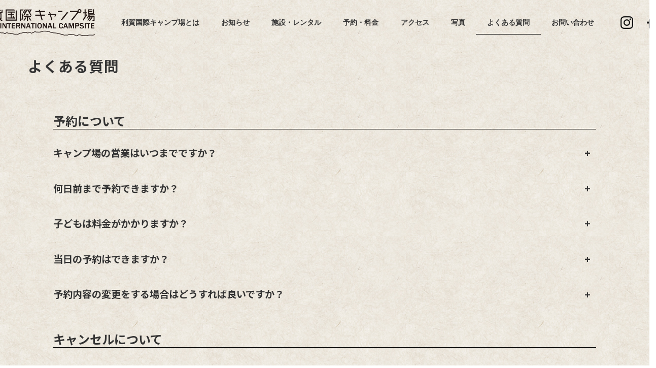

--- FILE ---
content_type: text/html; charset=UTF-8
request_url: https://www.toga.art/tic/faq/
body_size: 17021
content:
<!DOCTYPE html>
<html dir="ltr" lang="ja"
	prefix="og: https://ogp.me/ns#" >
<head>
<meta charset="utf-8">
<meta http-equiv="X-UA-Compatible" content="IE=edge">
<meta name="viewport" content="width=device-width, initial-scale=1">
<link rel="stylesheet" href="https://use.typekit.net/zkt1qrw.css">
<title>よくある質問 - 利賀国際キャンプ場</title>

		<!-- All in One SEO 4.4.2 - aioseo.com -->
		<meta name="description" content="予約について キャンプ場の営業はいつまでですか？ → 2023年シーズンは10月末までの予定です。期間内は、ご" />
		<meta name="robots" content="max-image-preview:large" />
		<link rel="canonical" href="https://www.toga.art/tic/faq/" />
		<meta name="generator" content="All in One SEO (AIOSEO) 4.4.2" />
		<meta property="og:locale" content="ja_JP" />
		<meta property="og:site_name" content="利賀国際キャンプ場 -" />
		<meta property="og:type" content="article" />
		<meta property="og:title" content="よくある質問 - 利賀国際キャンプ場" />
		<meta property="og:description" content="予約について キャンプ場の営業はいつまでですか？ → 2023年シーズンは10月末までの予定です。期間内は、ご" />
		<meta property="og:url" content="https://www.toga.art/tic/faq/" />
		<meta property="article:published_time" content="2021-05-11T14:06:09+00:00" />
		<meta property="article:modified_time" content="2025-07-28T10:46:38+00:00" />
		<meta property="article:publisher" content="https://www.facebook.com/profile.php?id=100066536991932" />
		<meta name="twitter:card" content="summary_large_image" />
		<meta name="twitter:title" content="よくある質問 - 利賀国際キャンプ場" />
		<meta name="twitter:description" content="予約について キャンプ場の営業はいつまでですか？ → 2023年シーズンは10月末までの予定です。期間内は、ご" />
		<script type="application/ld+json" class="aioseo-schema">
			{"@context":"https:\/\/schema.org","@graph":[{"@type":"BreadcrumbList","@id":"https:\/\/www.toga.art\/tic\/faq\/#breadcrumblist","itemListElement":[{"@type":"ListItem","@id":"https:\/\/www.toga.art\/tic\/#listItem","position":1,"item":{"@type":"WebPage","@id":"https:\/\/www.toga.art\/tic\/","name":"\u30db\u30fc\u30e0","description":"\u5bcc\u5c71\u770c\u5357\u783a\u5e02\u306e\u5c71\u5965\u306b\u3042\u308b\u5229\u8cc0\u6751\u3002TOGA ART CAMPGROUND\u3068\u5229\u8cc0\u56fd\u969b\u30ad\u30e3\u30f3\u30d7\u5834\u306f\u68ee\u3001\u5ddd\u3001\u7a7a\u306b\u5305\u307e\u308c\u308b\u300c\u79d8\u5883\u300d\u306e\u30ad\u30e3\u30f3\u30d7\u30b0\u30e9\u30a6\u30f3\u30c9\u3067\u3059\u3002\u6a19\u9ad8\u7d04\uff17\uff10\uff10\u30e1\u30fc\u30c8\u30eb\u306e\u767e\u702c\u5ddd\u6cbf\u3044\u3067\u3001\u8c4a\u304b\u306a\u81ea\u7136\u3092\u6e80\u55ab\u3067\u304d\u307e\u3059\u3002","url":"https:\/\/www.toga.art\/tic\/"},"nextItem":"https:\/\/www.toga.art\/tic\/faq\/#listItem"},{"@type":"ListItem","@id":"https:\/\/www.toga.art\/tic\/faq\/#listItem","position":2,"item":{"@type":"WebPage","@id":"https:\/\/www.toga.art\/tic\/faq\/","name":"\u3088\u304f\u3042\u308b\u8cea\u554f","description":"\u4e88\u7d04\u306b\u3064\u3044\u3066 \u30ad\u30e3\u30f3\u30d7\u5834\u306e\u55b6\u696d\u306f\u3044\u3064\u307e\u3067\u3067\u3059\u304b\uff1f \u2192 2023\u5e74\u30b7\u30fc\u30ba\u30f3\u306f10\u6708\u672b\u307e\u3067\u306e\u4e88\u5b9a\u3067\u3059\u3002\u671f\u9593\u5185\u306f\u3001\u3054","url":"https:\/\/www.toga.art\/tic\/faq\/"},"previousItem":"https:\/\/www.toga.art\/tic\/#listItem"}]},{"@type":"Organization","@id":"https:\/\/www.toga.art\/tic\/#organization","name":"\u5229\u8cc0\u56fd\u969b\u30ad\u30e3\u30f3\u30d7\u5834","url":"https:\/\/www.toga.art\/tic\/","sameAs":["https:\/\/www.facebook.com\/profile.php?id=100066536991932","https:\/\/www.instagram.com\/toga_international_campsite\/"],"contactPoint":{"@type":"ContactPoint","telephone":"+817020031761","contactType":"Reservations"}},{"@type":"WebPage","@id":"https:\/\/www.toga.art\/tic\/faq\/#webpage","url":"https:\/\/www.toga.art\/tic\/faq\/","name":"\u3088\u304f\u3042\u308b\u8cea\u554f - \u5229\u8cc0\u56fd\u969b\u30ad\u30e3\u30f3\u30d7\u5834","description":"\u4e88\u7d04\u306b\u3064\u3044\u3066 \u30ad\u30e3\u30f3\u30d7\u5834\u306e\u55b6\u696d\u306f\u3044\u3064\u307e\u3067\u3067\u3059\u304b\uff1f \u2192 2023\u5e74\u30b7\u30fc\u30ba\u30f3\u306f10\u6708\u672b\u307e\u3067\u306e\u4e88\u5b9a\u3067\u3059\u3002\u671f\u9593\u5185\u306f\u3001\u3054","inLanguage":"ja","isPartOf":{"@id":"https:\/\/www.toga.art\/tic\/#website"},"breadcrumb":{"@id":"https:\/\/www.toga.art\/tic\/faq\/#breadcrumblist"},"datePublished":"2021-05-11T14:06:09+09:00","dateModified":"2025-07-28T10:46:38+09:00"},{"@type":"WebSite","@id":"https:\/\/www.toga.art\/tic\/#website","url":"https:\/\/www.toga.art\/tic\/","name":"\u5229\u8cc0\u56fd\u969b\u30ad\u30e3\u30f3\u30d7\u5834","inLanguage":"ja","publisher":{"@id":"https:\/\/www.toga.art\/tic\/#organization"}}]}
		</script>
		<!-- All in One SEO -->

<link rel='dns-prefetch' href='//code.typesquare.com' />
<link rel="alternate" type="application/rss+xml" title="利賀国際キャンプ場 &raquo; フィード" href="https://www.toga.art/tic/feed/" />
<link rel="alternate" type="application/rss+xml" title="利賀国際キャンプ場 &raquo; コメントフィード" href="https://www.toga.art/tic/comments/feed/" />
<link rel="alternate" title="oEmbed (JSON)" type="application/json+oembed" href="https://www.toga.art/tic/wp-json/oembed/1.0/embed?url=https%3A%2F%2Fwww.toga.art%2Ftic%2Ffaq%2F" />
<link rel="alternate" title="oEmbed (XML)" type="text/xml+oembed" href="https://www.toga.art/tic/wp-json/oembed/1.0/embed?url=https%3A%2F%2Fwww.toga.art%2Ftic%2Ffaq%2F&#038;format=xml" />
		<!-- This site uses the Google Analytics by MonsterInsights plugin v9.11.1 - Using Analytics tracking - https://www.monsterinsights.com/ -->
		<!-- Note: MonsterInsights is not currently configured on this site. The site owner needs to authenticate with Google Analytics in the MonsterInsights settings panel. -->
					<!-- No tracking code set -->
				<!-- / Google Analytics by MonsterInsights -->
		<style id='wp-img-auto-sizes-contain-inline-css' type='text/css'>
img:is([sizes=auto i],[sizes^="auto," i]){contain-intrinsic-size:3000px 1500px}
/*# sourceURL=wp-img-auto-sizes-contain-inline-css */
</style>
<link rel='stylesheet' id='sbi_styles-css' href='https://www.toga.art/tic/wp-content/plugins/instagram-feed/css/sbi-styles.min.css?ver=6.10.0' type='text/css' media='all' />
<style id='wp-emoji-styles-inline-css' type='text/css'>

	img.wp-smiley, img.emoji {
		display: inline !important;
		border: none !important;
		box-shadow: none !important;
		height: 1em !important;
		width: 1em !important;
		margin: 0 0.07em !important;
		vertical-align: -0.1em !important;
		background: none !important;
		padding: 0 !important;
	}
/*# sourceURL=wp-emoji-styles-inline-css */
</style>
<style id='wp-block-library-inline-css' type='text/css'>
:root{--wp-block-synced-color:#7a00df;--wp-block-synced-color--rgb:122,0,223;--wp-bound-block-color:var(--wp-block-synced-color);--wp-editor-canvas-background:#ddd;--wp-admin-theme-color:#007cba;--wp-admin-theme-color--rgb:0,124,186;--wp-admin-theme-color-darker-10:#006ba1;--wp-admin-theme-color-darker-10--rgb:0,107,160.5;--wp-admin-theme-color-darker-20:#005a87;--wp-admin-theme-color-darker-20--rgb:0,90,135;--wp-admin-border-width-focus:2px}@media (min-resolution:192dpi){:root{--wp-admin-border-width-focus:1.5px}}.wp-element-button{cursor:pointer}:root .has-very-light-gray-background-color{background-color:#eee}:root .has-very-dark-gray-background-color{background-color:#313131}:root .has-very-light-gray-color{color:#eee}:root .has-very-dark-gray-color{color:#313131}:root .has-vivid-green-cyan-to-vivid-cyan-blue-gradient-background{background:linear-gradient(135deg,#00d084,#0693e3)}:root .has-purple-crush-gradient-background{background:linear-gradient(135deg,#34e2e4,#4721fb 50%,#ab1dfe)}:root .has-hazy-dawn-gradient-background{background:linear-gradient(135deg,#faaca8,#dad0ec)}:root .has-subdued-olive-gradient-background{background:linear-gradient(135deg,#fafae1,#67a671)}:root .has-atomic-cream-gradient-background{background:linear-gradient(135deg,#fdd79a,#004a59)}:root .has-nightshade-gradient-background{background:linear-gradient(135deg,#330968,#31cdcf)}:root .has-midnight-gradient-background{background:linear-gradient(135deg,#020381,#2874fc)}:root{--wp--preset--font-size--normal:16px;--wp--preset--font-size--huge:42px}.has-regular-font-size{font-size:1em}.has-larger-font-size{font-size:2.625em}.has-normal-font-size{font-size:var(--wp--preset--font-size--normal)}.has-huge-font-size{font-size:var(--wp--preset--font-size--huge)}.has-text-align-center{text-align:center}.has-text-align-left{text-align:left}.has-text-align-right{text-align:right}.has-fit-text{white-space:nowrap!important}#end-resizable-editor-section{display:none}.aligncenter{clear:both}.items-justified-left{justify-content:flex-start}.items-justified-center{justify-content:center}.items-justified-right{justify-content:flex-end}.items-justified-space-between{justify-content:space-between}.screen-reader-text{border:0;clip-path:inset(50%);height:1px;margin:-1px;overflow:hidden;padding:0;position:absolute;width:1px;word-wrap:normal!important}.screen-reader-text:focus{background-color:#ddd;clip-path:none;color:#444;display:block;font-size:1em;height:auto;left:5px;line-height:normal;padding:15px 23px 14px;text-decoration:none;top:5px;width:auto;z-index:100000}html :where(.has-border-color){border-style:solid}html :where([style*=border-top-color]){border-top-style:solid}html :where([style*=border-right-color]){border-right-style:solid}html :where([style*=border-bottom-color]){border-bottom-style:solid}html :where([style*=border-left-color]){border-left-style:solid}html :where([style*=border-width]){border-style:solid}html :where([style*=border-top-width]){border-top-style:solid}html :where([style*=border-right-width]){border-right-style:solid}html :where([style*=border-bottom-width]){border-bottom-style:solid}html :where([style*=border-left-width]){border-left-style:solid}html :where(img[class*=wp-image-]){height:auto;max-width:100%}:where(figure){margin:0 0 1em}html :where(.is-position-sticky){--wp-admin--admin-bar--position-offset:var(--wp-admin--admin-bar--height,0px)}@media screen and (max-width:600px){html :where(.is-position-sticky){--wp-admin--admin-bar--position-offset:0px}}

/*# sourceURL=wp-block-library-inline-css */
</style><style id='wp-block-paragraph-inline-css' type='text/css'>
.is-small-text{font-size:.875em}.is-regular-text{font-size:1em}.is-large-text{font-size:2.25em}.is-larger-text{font-size:3em}.has-drop-cap:not(:focus):first-letter{float:left;font-size:8.4em;font-style:normal;font-weight:100;line-height:.68;margin:.05em .1em 0 0;text-transform:uppercase}body.rtl .has-drop-cap:not(:focus):first-letter{float:none;margin-left:.1em}p.has-drop-cap.has-background{overflow:hidden}:root :where(p.has-background){padding:1.25em 2.375em}:where(p.has-text-color:not(.has-link-color)) a{color:inherit}p.has-text-align-left[style*="writing-mode:vertical-lr"],p.has-text-align-right[style*="writing-mode:vertical-rl"]{rotate:180deg}
/*# sourceURL=https://www.toga.art/tic/wp-includes/blocks/paragraph/style.min.css */
</style>
<style id='global-styles-inline-css' type='text/css'>
:root{--wp--preset--aspect-ratio--square: 1;--wp--preset--aspect-ratio--4-3: 4/3;--wp--preset--aspect-ratio--3-4: 3/4;--wp--preset--aspect-ratio--3-2: 3/2;--wp--preset--aspect-ratio--2-3: 2/3;--wp--preset--aspect-ratio--16-9: 16/9;--wp--preset--aspect-ratio--9-16: 9/16;--wp--preset--color--black: #000000;--wp--preset--color--cyan-bluish-gray: #abb8c3;--wp--preset--color--white: #ffffff;--wp--preset--color--pale-pink: #f78da7;--wp--preset--color--vivid-red: #cf2e2e;--wp--preset--color--luminous-vivid-orange: #ff6900;--wp--preset--color--luminous-vivid-amber: #fcb900;--wp--preset--color--light-green-cyan: #7bdcb5;--wp--preset--color--vivid-green-cyan: #00d084;--wp--preset--color--pale-cyan-blue: #8ed1fc;--wp--preset--color--vivid-cyan-blue: #0693e3;--wp--preset--color--vivid-purple: #9b51e0;--wp--preset--gradient--vivid-cyan-blue-to-vivid-purple: linear-gradient(135deg,rgba(6,147,227,1) 0%,rgb(155,81,224) 100%);--wp--preset--gradient--light-green-cyan-to-vivid-green-cyan: linear-gradient(135deg,rgb(122,220,180) 0%,rgb(0,208,130) 100%);--wp--preset--gradient--luminous-vivid-amber-to-luminous-vivid-orange: linear-gradient(135deg,rgba(252,185,0,1) 0%,rgba(255,105,0,1) 100%);--wp--preset--gradient--luminous-vivid-orange-to-vivid-red: linear-gradient(135deg,rgba(255,105,0,1) 0%,rgb(207,46,46) 100%);--wp--preset--gradient--very-light-gray-to-cyan-bluish-gray: linear-gradient(135deg,rgb(238,238,238) 0%,rgb(169,184,195) 100%);--wp--preset--gradient--cool-to-warm-spectrum: linear-gradient(135deg,rgb(74,234,220) 0%,rgb(151,120,209) 20%,rgb(207,42,186) 40%,rgb(238,44,130) 60%,rgb(251,105,98) 80%,rgb(254,248,76) 100%);--wp--preset--gradient--blush-light-purple: linear-gradient(135deg,rgb(255,206,236) 0%,rgb(152,150,240) 100%);--wp--preset--gradient--blush-bordeaux: linear-gradient(135deg,rgb(254,205,165) 0%,rgb(254,45,45) 50%,rgb(107,0,62) 100%);--wp--preset--gradient--luminous-dusk: linear-gradient(135deg,rgb(255,203,112) 0%,rgb(199,81,192) 50%,rgb(65,88,208) 100%);--wp--preset--gradient--pale-ocean: linear-gradient(135deg,rgb(255,245,203) 0%,rgb(182,227,212) 50%,rgb(51,167,181) 100%);--wp--preset--gradient--electric-grass: linear-gradient(135deg,rgb(202,248,128) 0%,rgb(113,206,126) 100%);--wp--preset--gradient--midnight: linear-gradient(135deg,rgb(2,3,129) 0%,rgb(40,116,252) 100%);--wp--preset--gradient--vivid-green-cyan-to-vivid-cyan-blue: linear-gradient(135deg,rgba(0,208,132,1) 0%,rgba(6,147,227,1) 100%);--wp--preset--font-size--small: 12px;--wp--preset--font-size--medium: 20px;--wp--preset--font-size--large: 21px;--wp--preset--font-size--x-large: 42px;--wp--preset--font-size--regular: 16px;--wp--preset--font-size--huge: 28px;--wp--preset--spacing--20: 0.44rem;--wp--preset--spacing--30: 0.67rem;--wp--preset--spacing--40: 1rem;--wp--preset--spacing--50: 1.5rem;--wp--preset--spacing--60: 2.25rem;--wp--preset--spacing--70: 3.38rem;--wp--preset--spacing--80: 5.06rem;--wp--preset--shadow--natural: 6px 6px 9px rgba(0, 0, 0, 0.2);--wp--preset--shadow--deep: 12px 12px 50px rgba(0, 0, 0, 0.4);--wp--preset--shadow--sharp: 6px 6px 0px rgba(0, 0, 0, 0.2);--wp--preset--shadow--outlined: 6px 6px 0px -3px rgb(255, 255, 255), 6px 6px rgb(0, 0, 0);--wp--preset--shadow--crisp: 6px 6px 0px rgb(0, 0, 0);}:where(.is-layout-flex){gap: 0.5em;}:where(.is-layout-grid){gap: 0.5em;}body .is-layout-flex{display: flex;}.is-layout-flex{flex-wrap: wrap;align-items: center;}.is-layout-flex > :is(*, div){margin: 0;}body .is-layout-grid{display: grid;}.is-layout-grid > :is(*, div){margin: 0;}:where(.wp-block-columns.is-layout-flex){gap: 2em;}:where(.wp-block-columns.is-layout-grid){gap: 2em;}:where(.wp-block-post-template.is-layout-flex){gap: 1.25em;}:where(.wp-block-post-template.is-layout-grid){gap: 1.25em;}.has-black-color{color: var(--wp--preset--color--black) !important;}.has-cyan-bluish-gray-color{color: var(--wp--preset--color--cyan-bluish-gray) !important;}.has-white-color{color: var(--wp--preset--color--white) !important;}.has-pale-pink-color{color: var(--wp--preset--color--pale-pink) !important;}.has-vivid-red-color{color: var(--wp--preset--color--vivid-red) !important;}.has-luminous-vivid-orange-color{color: var(--wp--preset--color--luminous-vivid-orange) !important;}.has-luminous-vivid-amber-color{color: var(--wp--preset--color--luminous-vivid-amber) !important;}.has-light-green-cyan-color{color: var(--wp--preset--color--light-green-cyan) !important;}.has-vivid-green-cyan-color{color: var(--wp--preset--color--vivid-green-cyan) !important;}.has-pale-cyan-blue-color{color: var(--wp--preset--color--pale-cyan-blue) !important;}.has-vivid-cyan-blue-color{color: var(--wp--preset--color--vivid-cyan-blue) !important;}.has-vivid-purple-color{color: var(--wp--preset--color--vivid-purple) !important;}.has-black-background-color{background-color: var(--wp--preset--color--black) !important;}.has-cyan-bluish-gray-background-color{background-color: var(--wp--preset--color--cyan-bluish-gray) !important;}.has-white-background-color{background-color: var(--wp--preset--color--white) !important;}.has-pale-pink-background-color{background-color: var(--wp--preset--color--pale-pink) !important;}.has-vivid-red-background-color{background-color: var(--wp--preset--color--vivid-red) !important;}.has-luminous-vivid-orange-background-color{background-color: var(--wp--preset--color--luminous-vivid-orange) !important;}.has-luminous-vivid-amber-background-color{background-color: var(--wp--preset--color--luminous-vivid-amber) !important;}.has-light-green-cyan-background-color{background-color: var(--wp--preset--color--light-green-cyan) !important;}.has-vivid-green-cyan-background-color{background-color: var(--wp--preset--color--vivid-green-cyan) !important;}.has-pale-cyan-blue-background-color{background-color: var(--wp--preset--color--pale-cyan-blue) !important;}.has-vivid-cyan-blue-background-color{background-color: var(--wp--preset--color--vivid-cyan-blue) !important;}.has-vivid-purple-background-color{background-color: var(--wp--preset--color--vivid-purple) !important;}.has-black-border-color{border-color: var(--wp--preset--color--black) !important;}.has-cyan-bluish-gray-border-color{border-color: var(--wp--preset--color--cyan-bluish-gray) !important;}.has-white-border-color{border-color: var(--wp--preset--color--white) !important;}.has-pale-pink-border-color{border-color: var(--wp--preset--color--pale-pink) !important;}.has-vivid-red-border-color{border-color: var(--wp--preset--color--vivid-red) !important;}.has-luminous-vivid-orange-border-color{border-color: var(--wp--preset--color--luminous-vivid-orange) !important;}.has-luminous-vivid-amber-border-color{border-color: var(--wp--preset--color--luminous-vivid-amber) !important;}.has-light-green-cyan-border-color{border-color: var(--wp--preset--color--light-green-cyan) !important;}.has-vivid-green-cyan-border-color{border-color: var(--wp--preset--color--vivid-green-cyan) !important;}.has-pale-cyan-blue-border-color{border-color: var(--wp--preset--color--pale-cyan-blue) !important;}.has-vivid-cyan-blue-border-color{border-color: var(--wp--preset--color--vivid-cyan-blue) !important;}.has-vivid-purple-border-color{border-color: var(--wp--preset--color--vivid-purple) !important;}.has-vivid-cyan-blue-to-vivid-purple-gradient-background{background: var(--wp--preset--gradient--vivid-cyan-blue-to-vivid-purple) !important;}.has-light-green-cyan-to-vivid-green-cyan-gradient-background{background: var(--wp--preset--gradient--light-green-cyan-to-vivid-green-cyan) !important;}.has-luminous-vivid-amber-to-luminous-vivid-orange-gradient-background{background: var(--wp--preset--gradient--luminous-vivid-amber-to-luminous-vivid-orange) !important;}.has-luminous-vivid-orange-to-vivid-red-gradient-background{background: var(--wp--preset--gradient--luminous-vivid-orange-to-vivid-red) !important;}.has-very-light-gray-to-cyan-bluish-gray-gradient-background{background: var(--wp--preset--gradient--very-light-gray-to-cyan-bluish-gray) !important;}.has-cool-to-warm-spectrum-gradient-background{background: var(--wp--preset--gradient--cool-to-warm-spectrum) !important;}.has-blush-light-purple-gradient-background{background: var(--wp--preset--gradient--blush-light-purple) !important;}.has-blush-bordeaux-gradient-background{background: var(--wp--preset--gradient--blush-bordeaux) !important;}.has-luminous-dusk-gradient-background{background: var(--wp--preset--gradient--luminous-dusk) !important;}.has-pale-ocean-gradient-background{background: var(--wp--preset--gradient--pale-ocean) !important;}.has-electric-grass-gradient-background{background: var(--wp--preset--gradient--electric-grass) !important;}.has-midnight-gradient-background{background: var(--wp--preset--gradient--midnight) !important;}.has-small-font-size{font-size: var(--wp--preset--font-size--small) !important;}.has-medium-font-size{font-size: var(--wp--preset--font-size--medium) !important;}.has-large-font-size{font-size: var(--wp--preset--font-size--large) !important;}.has-x-large-font-size{font-size: var(--wp--preset--font-size--x-large) !important;}
/*# sourceURL=global-styles-inline-css */
</style>

<style id='classic-theme-styles-inline-css' type='text/css'>
/*! This file is auto-generated */
.wp-block-button__link{color:#fff;background-color:#32373c;border-radius:9999px;box-shadow:none;text-decoration:none;padding:calc(.667em + 2px) calc(1.333em + 2px);font-size:1.125em}.wp-block-file__button{background:#32373c;color:#fff;text-decoration:none}
/*# sourceURL=/wp-includes/css/classic-themes.min.css */
</style>
<link rel='stylesheet' id='contact-form-7-css' href='https://www.toga.art/tic/wp-content/plugins/contact-form-7/includes/css/styles.css?ver=5.4.1' type='text/css' media='all' />
<link rel='stylesheet' id='hb-front-end-style-selectize-css' href='https://www.toga.art/tic/wp-content/plugins/hbook/front-end/css/selectize.default.css?ver=2.1.4' type='text/css' media='all' />
<link rel='stylesheet' id='hb-front-end-style-css' href='https://www.toga.art/tic/wp-content/plugins/hbook/front-end/css/hbook.css?ver=2.1.4' type='text/css' media='all' />
<link rel='stylesheet' id='lightning-common-style-css' href='https://www.toga.art/tic/wp-content/themes/toga/_g3/assets/css/style.css?ver=14.1.1' type='text/css' media='all' />
<style id='lightning-common-style-inline-css' type='text/css'>
/* Lightning */:root {--vk-color-primary:#337ab7;--vk-color-primary-dark:#286192;--vk-color-primary-vivid:#3886c9;--g_nav_main_acc_icon_open_url:url(https://www.toga.art/tic/wp-content/themes/toga/_g3/inc/vk-mobile-nav/package/images/vk-menu-acc-icon-open-black.svg);--g_nav_main_acc_icon_close_url: url(https://www.toga.art/tic/wp-content/themes/toga/_g3/inc/vk-mobile-nav/package/images/vk-menu-close-black.svg);--g_nav_sub_acc_icon_open_url: url(https://www.toga.art/tic/wp-content/themes/toga/_g3/inc/vk-mobile-nav/package/images/vk-menu-acc-icon-open-white.svg);--g_nav_sub_acc_icon_close_url: url(https://www.toga.art/tic/wp-content/themes/toga/_g3/inc/vk-mobile-nav/package/images/vk-menu-close-white.svg);}
/* vk-mobile-nav */:root {--vk-mobile-nav-menu-btn-bg-src: url("https://www.toga.art/tic/wp-content/themes/toga/_g3/inc/vk-mobile-nav/package/images/vk-menu-btn-black.svg");--vk-mobile-nav-menu-btn-close-bg-src: url("https://www.toga.art/tic/wp-content/themes/toga/_g3/inc/vk-mobile-nav/package/images/vk-menu-close-black.svg");--vk-menu-acc-icon-open-black-bg-src: url("https://www.toga.art/tic/wp-content/themes/toga/_g3/inc/vk-mobile-nav/package/images/vk-menu-acc-icon-open-black.svg");--vk-menu-acc-icon-open-white-bg-src: url("https://www.toga.art/tic/wp-content/themes/toga/_g3/inc/vk-mobile-nav/package/images/vk-menu-acc-icon-open-white.svg");--vk-menu-acc-icon-close-black-bg-src: url("https://www.toga.art/tic/wp-content/themes/toga/_g3/inc/vk-mobile-nav/package/images/vk-menu-close-black.svg");--vk-menu-acc-icon-close-white-bg-src: url("https://www.toga.art/tic/wp-content/themes/toga/_g3/inc/vk-mobile-nav/package/images/vk-menu-close-white.svg");}
/*# sourceURL=lightning-common-style-inline-css */
</style>
<link rel='stylesheet' id='lightning-design-style-css' href='https://www.toga.art/tic/wp-content/themes/toga/_g3/design-skin/origin3/css/style.css?ver=14.1.1' type='text/css' media='all' />
<style id='lightning-design-style-inline-css' type='text/css'>
.tagcloud a:before { font-family: "Font Awesome 5 Free";content: "\f02b";font-weight: bold; }
/*# sourceURL=lightning-design-style-inline-css */
</style>
<link rel='stylesheet' id='vk-swiper-style-css' href='https://www.toga.art/tic/wp-content/themes/toga/_g3/inc/vk-swiper/package/assets/css/swiper.min.css?ver=5.4.5' type='text/css' media='all' />
<link rel='stylesheet' id='common.css-css' href='https://www.toga.art/tic/wp-content/themes/toga/_g3common.css?ver=6.9' type='text/css' media='all' />
<link rel='stylesheet' id='accordion.css-css' href='https://www.toga.art/tic/wp-content/themes/toga/_g3accordion.css?ver=6.9' type='text/css' media='all' />
<link rel='stylesheet' id='slick.css-css' href='https://www.toga.art/tic/wp-content/themes/toga/_g3slick/slick.css?ver=6.9' type='text/css' media='all' />
<link rel='stylesheet' id='slick-theme.css-css' href='https://www.toga.art/tic/wp-content/themes/toga/_g3slick/slick-theme.css?ver=6.9' type='text/css' media='all' />
<link rel='stylesheet' id='colorbox.css-css' href='https://www.toga.art/tic/wp-content/themes/toga/_g3colorbox/colorbox.css?ver=6.9' type='text/css' media='all' />
<link rel='stylesheet' id='lightning-theme-style-css' href='https://www.toga.art/tic/wp-content/themes/toga/style.css?ver=14.1.1' type='text/css' media='all' />
<link rel='stylesheet' id='vk-font-awesome-css' href='https://www.toga.art/tic/wp-content/themes/lightning/inc/font-awesome/package/versions/5/css/all.min.css?ver=5.13.0' type='text/css' media='all' />
<script type="text/javascript" src="https://www.toga.art/tic/wp-includes/js/jquery/jquery.min.js?ver=3.7.1" id="jquery-core-js"></script>
<script type="text/javascript" src="https://www.toga.art/tic/wp-includes/js/jquery/jquery-migrate.min.js?ver=3.4.1" id="jquery-migrate-js"></script>
<script type="text/javascript" src="//code.typesquare.com/static/5b0e3c4aee6847bda5a036abac1e024a/typesquare.js?ver=6.9" id="typesquare-js"></script>
<script type="text/javascript" src="https://www.toga.art/tic/wp-content/themes/toga/_g3common.js?ver=6.9" id="common.js-js"></script>
<script type="text/javascript" src="https://www.toga.art/tic/wp-content/themes/toga/_g3accordion.js?ver=6.9" id="accordion.js-js"></script>
<script type="text/javascript" src="https://www.toga.art/tic/wp-content/themes/toga/_g3slick/slick.min.js?ver=6.9" id="slick.min.js-js"></script>
<script type="text/javascript" src="https://www.toga.art/tic/wp-content/themes/toga/_g3colorbox/jquery.colorbox-min.js?ver=6.9" id="jquery.colorbox-min.js-js"></script>
<script type="text/javascript" src="https://www.toga.art/tic/wp-content/themes/toga/_g3jquery.cookie.js?ver=6.9" id="jquery.cookie.js-js"></script>
<script type="text/javascript" src="https://www.toga.art/tic/wp-content/themes/toga/_g3vegas/vegas.min.js?ver=6.9" id="vegas-js"></script>
<link rel="https://api.w.org/" href="https://www.toga.art/tic/wp-json/" /><link rel="alternate" title="JSON" type="application/json" href="https://www.toga.art/tic/wp-json/wp/v2/pages/24" /><link rel="EditURI" type="application/rsd+xml" title="RSD" href="https://www.toga.art/tic/xmlrpc.php?rsd" />
<meta name="generator" content="WordPress 6.9" />
<link rel='shortlink' href='https://www.toga.art/tic/?p=24' />
<meta name="cdp-version" content="1.4.6" />
			<style type="text/css">
			.payments-history-table th,
			.payments-history-table td {
				text-align: left;
			}
			.payments-history-table .total-text,
			.payments-history-table .amount {
				text-align: right;
			}
			.payments-history-table .total-text {
				border-right: none;
			}
			.payments-history-table .amount {
				border-left: none;
			}
			.payments-history-table td.empty {
				border: none;
			}
			.payments-history-table .payment-date-head,
			.payments-history-table .payment-method-head {
				width: 37.5%;
			}
			.payments-history-table .amount-head {
				width: 25%;
			}
			</style>

							<style type="text/css">.hb-accom-list { max-width: 800px; }</style>
							<style type="text/css">.hb-booking-details-form { max-width: 800px; }</style>
							<style type="text/css">.hb-booking-search-form, .hb-accom-list, .hb-booking-details-form { margin: 0 auto; }</style>
			<style type="text/css">.hb-datepick-popup-wrapper, .hb-datepick-wrapper { background: #ffffff; }.hb-day-available, .hb-day-taken-start, .hb-day-taken-end, .hb-avail-caption-available { background: #ffffff; }.hb-dp-day-past, .hb-dp-day-closed, .hb-dp-day-not-selectable, .hb-dp-day-past.hb-day-taken-start:before, .hb-dp-day-past.hb-day-taken-end:before, .hb-dp-day-past.hb-day-fully-taken,.hb-dp-day-closed.hb-day-taken-start:before, .hb-dp-day-closed.hb-day-taken-end:before, .hb-dp-day-closed.hb-day-fully-taken { background: #dddddd; }.hb-dp-day-past, .hb-dp-day-closed, .hb-dp-day-not-selectable, .hb-dp-day-no-check-in { color: #888888; }.hb-dp-day-check-in, .hb-dp-day-check-out { background: #ccf7cc; }.hb-day-taken-start:before, .hb-day-taken-end:before, .hb-day-fully-taken, .hb-avail-caption-occupied { background: #dddddd; }.hb-dp-cmd-wrapper a, .hb-dp-cmd-close, .hb-people-popup-wrapper-close { background: #333333; }.hb-dp-cmd-wrapper a:hover, .hb-dp-cmd-close:hover, .hb-people-popup-wrapper-close:hover { background: #6f6f6f; }.hb-dp-cmd-wrapper a.hb-dp-disabled { background: #aaaaaa; }.hb-dp-cmd-wrapper a, .hb-dp-cmd-wrapper a:hover, a.hb-dp-cmd-close, a.hb-dp-cmd-close:hover, a.hb-people-popup-wrapper-close, a.hb-people-popup-wrapper-close:hover { color: #ffffff; }.hb-dp-multi .hb-dp-month:not(.first), .hb-dp-month-row + .hb-dp-month-row, .hb-datepick-legend { border-color: #cccccc; }.hb-people-popup-wrapper { box-shadow: 0 0 30px rgba(0,0,0,0.33), 0 0 3px rgba(0,0,0,0.2); }.hb-people-popup-wrapper { background: #ffffff; }</style><link rel="icon" href="https://www.toga.art/tic/wp-content/uploads/2021/06/cropped-favicon-1-32x32.png" sizes="32x32" />
<link rel="icon" href="https://www.toga.art/tic/wp-content/uploads/2021/06/cropped-favicon-1-192x192.png" sizes="192x192" />
<link rel="apple-touch-icon" href="https://www.toga.art/tic/wp-content/uploads/2021/06/cropped-favicon-1-180x180.png" />
<meta name="msapplication-TileImage" content="https://www.toga.art/tic/wp-content/uploads/2021/06/cropped-favicon-1-270x270.png" />
		<style type="text/css" id="wp-custom-css">
			@import url('https://fonts.googleapis.com/css2?family=Noto+Sans+JP:wght@800&family=Zen+Maru+Gothic:wght@500&display=swap');

p,
body.page-id-88 .access .address,
.widget_nav_menu>div>ul li a {
font-family: 'Noto Sans JP', sans-serif;
	font-weight: bold;
}
		</style>
		<link rel="preconnect" href="https://fonts.googleapis.com">
<link rel="preconnect" href="https://fonts.gstatic.com" crossorigin>
<link href="https://fonts.googleapis.com/css2?family=Noto+Sans+JP:wght@700&display=swap" rel="stylesheet">
<link rel="stylesheet" href="https://unpkg.com/swiper@7/swiper-bundle.min.css" />
<link rel='stylesheet' id='vegas-css' href='https://www.toga.art/tic/wp-content/themes/toga/_g3vegas/vegas.min.css?ver=6.9' type='text/css' media='all' />
<link rel='stylesheet' id='add_google_fonts_noto_sans-css' href='https://fonts.googleapis.com/css2?family=Noto+Sans+JP%3Awght%40400%3B700&#038;display=swap&#038;ver=6.9' type='text/css' media='all' />
</head>
<body class="wp-singular page-template-default page page-id-24 wp-theme-toga sidebar-fix sidebar-fix-priority-top device-pc fa_v5_css">
<a class="skip-link screen-reader-text" href="#main">Skip to the content</a>
<a class="skip-link screen-reader-text" href="#vk-mobile-nav">Skip to the Navigation</a>

<header id="site-header" class="site-header site-header--layout--nav-float">
		<div id="site-header-container" class="site-header-container container">

				
		<div class="site-header-logo">
		<a href="https://www.toga.art/tic/">
			<img src="https://www.toga.art/tic/wp-content/themes/toga/_g3/assets/images/img_logo_tic_b.png" alt="利賀国際キャンプ場">
		</a>
		</div>

		
		<nav id="global-nav" class="global-nav global-nav--layout--float-right"><ul id="menu-%e3%83%98%e3%83%83%e3%83%80%e3%83%bc%e3%83%8a%e3%83%93" class="menu vk-menu-acc global-nav-list nav"><li id="menu-item-175" class="menu-item menu-item-type-post_type menu-item-object-page"><a href="https://www.toga.art/tic/about/"><strong class="global-nav-name">利賀国際キャンプ場とは</strong></a></li>
<li id="menu-item-174" class="menu-item menu-item-type-post_type menu-item-object-page"><a href="https://www.toga.art/tic/news/"><strong class="global-nav-name">お知らせ</strong></a></li>
<li id="menu-item-897" class="menu-item menu-item-type-post_type menu-item-object-page"><a href="https://www.toga.art/tic/guide/"><strong class="global-nav-name">施設・レンタル</strong></a></li>
<li id="menu-item-296" class="menu-item menu-item-type-post_type menu-item-object-page"><a href="https://www.toga.art/tic/plan/"><strong class="global-nav-name">予約・料金</strong></a></li>
<li id="menu-item-177" class="menu-item menu-item-type-post_type menu-item-object-page"><a href="https://www.toga.art/tic/access/"><strong class="global-nav-name">アクセス</strong></a></li>
<li id="menu-item-178" class="menu-item menu-item-type-post_type menu-item-object-page"><a href="https://www.toga.art/tic/gallery/"><strong class="global-nav-name">写真</strong></a></li>
<li id="menu-item-179" class="menu-item menu-item-type-post_type menu-item-object-page current-menu-item page_item page-item-24 current_page_item"><a href="https://www.toga.art/tic/faq/"><strong class="global-nav-name">よくある質問</strong></a></li>
<li id="menu-item-180" class="menu-item menu-item-type-post_type menu-item-object-page"><a href="https://www.toga.art/tic/contact/"><strong class="global-nav-name">お問い合わせ</strong></a></li>
<li id="menu-item-383" class="menu-item menu-item-type-custom menu-item-object-custom"><a href="https://www.instagram.com/toga_art_campground/"><strong class="global-nav-name">INSTAGRAM</strong></a></li>
<li id="menu-item-385" class="menu-item menu-item-type-custom menu-item-object-custom"><a href="https://www.facebook.com/Toga-Art-Campground-103852968587253/"><strong class="global-nav-name">FACEBOOK</strong></a></li>
</ul><a href="https://www.instagram.com/toga_international_campsite/" target="_blank" class="insta"><img src="https://www.toga.art/wp/wp-content/themes/toga/_g3/assets/images/img_instagram.png" alt="instagram" class="tophead"><img src="https://www.toga.art/tic/wp-content/themes/toga/_g3/assets/images/img_instagram.png" alt="instagram" class="underhead"></a><a href="https://www.facebook.com/100066536991932/" target="_blank" class="face"><img src="https://www.toga.art/wp/wp-content/themes/toga/_g3/assets/images/img_face.png" alt="facebook" class="tophead"><img src="https://www.toga.art/tic/wp-content/themes/toga/_g3/assets/images/img_face.png" alt="facebook" class="underhead"></a></nav>	</div>
	</header>

	<div class="page-header"><div class="page-header-inner container">
<h1 class="page-header-title">よくある質問</h1></div></div><!-- [ /.page-header ] -->
<div class="site-body">
		<div class="site-body-container container">

		<div class="main-section main-section--col--two" id="main" role="main">
			
			<div id="post-24" class="entry entry-full post-24 page type-page status-publish hentry">

	
	
	
	<div class="entry-body">
				
<div class="accordion-container">

<h3 style="margin-top: 0">予約について</h3>

<div class="ac">
    <h4 class="ac-q">キャンプ場の営業はいつまでですか？</h4>
    <div class="ac-a">
        <p class="indent-1">
            →　2023年シーズンは10月末までの予定です。期間内は、ご自由にご予約いただけます。なお、火曜・水曜は定休日として場内整備にあてますので、ご宿泊いただけません。ご了承ください。<br>
            2024年シーズンに関しては積雪の状況もございますので、SNS等で改めて告知致します。
        </p>
    </div>
</div>

<div class="ac">
    <h4 class="ac-q">何日前まで予約できますか？</h4>
    <div class="ac-a">
        <p class="indent-1">
            →　予約は、ご利用前日の17時までにお願いします。キャンプサイトは、すべて車両乗り入れが可能なオートキャンプサイトに改めました。
        </p>
    </div>
</div>

<div class="ac">
    <h4 class="ac-q">子どもは料金がかかりますか？</h4>
    <div class="ac-a">
        <p class="indent-1">
            →　オートキャンプサイト、デイキャンプは大人＝中学生以上、子供＝小学生としてご利用料金をいただいています。小学生未満は無料です。<br>
            ログハウスコテージ、ケビン、住箱は、年齢にかかわらず、一棟貸しとなっています。
        </p>
    </div>
</div>

<div class="ac">
    <h4 class="ac-q">当日の予約はできますか？</h4>
    <div class="ac-a">
        <p class="indent-1">
            →　ご利用当日のご予約は、電話（070・2003・1761）にお問合せください。<br>
            ※ご連絡の際は、お名前、お電話番号、ご利用人数をお知らせください。
        </p>
    </div>
</div>
    
<div class="ac">
    <h4 class="ac-q">予約内容の変更をする場合はどうすれば良いですか？</h4>
    <div class="ac-a">
        <p class="indent-1">
            →　<a href="mailto:tic@toga.art">メール</a>又は<a href="https://www.toga.art/tic/contact/">「CONTACT」</a>よりご連絡ください。当日の変更は、電話（070・2003・1761）にご連絡ください。<br>
            ※ご連絡の際は、チェックイン日、ご予約時のお名前、ご予約時のお電話番号をお知らせください。
        </p>
    </div>
</div>
    
<h3>キャンセルについて</h3>

<div class="ac">
    <h4 class="ac-q">キャンセル料はかかりますか？</h4>
    <div class="ac-a">
        <p class="indent-1">
            →　ご宿泊日までの日数に応じ、以下のキャンセル料が発生します。
        </p>
        <dl class="cancel">
            <dt><div class="nowrap">・ご宿泊日の7日前から3日前まで</div><div class="dotted"></div></dt>
            <dd>ご利用料金の50％</dd>
        </dl>
        <dl class="cancel">
            <dt><div class="nowrap">・ご宿泊日の2日前 及び 前日</div><div class="dotted"></div></dt>
            <dd>ご利用料金の80％</dd>
        </dl>
        <dl class="cancel">
            <dt><div class="nowrap">・当日 及び 不泊</div><div class="dotted"></div></dt>
            <dd>ご利用料金の100％</dd>
        </dl>
    </div>
</div>
    
<div class="ac">
    <h4 class="ac-q">チェックイン後に天候が悪くなった場合、返金はありますか？</h4>
    <div class="ac-a">
        <p class="indent-1">
            →　通常の雨天時の返金はいたしかねます。ご了承ください。
        </p>
    </div>
</div>
    
<div class="ac">
    <h4 class="ac-q">台風などの悪天候時は、返金はありますか？</h4>
    <div class="ac-a">
        <p class="indent-1">
            →　当施設が危険と判断した場合にはキャンセル料は発生しません。悪天候が予想される場合は、ご予約時のお電話番号又はメールアドレスあてにご連絡いたします。SNS等でも告知します。
        </p>
    </div>
</div>
    
<h3>お支払いについて</h3>
    
<div class="ac">
    <h4 class="ac-q">決済方法を教えてください。</h4>
    <div class="ac-a">
        <p class="indent-1">
            →　現金、クレジットカード、QR決済でお支払いいただけます。
        </p>
    </div>
</div>
    
<h3>宿泊、利用時間について</h3>
    
<div class="ac">
    <h4 class="ac-q">チェックイン、チェックアウトは何時ですか？</h4>
    <div class="ac-a">
        <p class="indent-1">
            →　オートキャンプはチェックイン12～16時、チェックアウト翌日11時までとなります。<br>ログハウスコテージ、ケビン、住箱はチェックイン14～16時、チェックアウト翌日10時までとなります。<br>チェックインが16時より遅くなる場合は、電話（070・2003・1761）に事前にご連絡ください。<br>デイキャンプは9時半～16時半にご利用いただけます。
        </p>
    </div>
</div>
    
<div class="ac">
    <h4 class="ac-q">準備のため、予約時間前の入場はできますか？</h4>
    <div class="ac-a">
        <p class="indent-1">
            →　ご遠慮いただいております。所定のチェックイン時刻以降のご利用をお願いいたします。
        </p>
    </div>
</div>
    
<div class="ac">
    <h4 class="ac-q">消灯時間はありますか？</h4>
    <div class="ac-a">
        <p class="indent-1">
            →　消灯は22時です。消灯後、翌日6時までは、他のお客様に迷惑のかからないよう、また近隣の民家や家畜等にご配慮いただき静かにお過ごしいただくようお願いいたします。
        </p>
    </div>
</div>
    
<h3>キャンプサイトについて</h3>

<div class="ac">
    <h4 class="ac-q">サイト内に駐車できますか？</h4>
    <div class="ac-a">
        <p class="indent-1">
            →　オートキャンプサイトは、1組につき1台乗り入れ可能です。2台目以降は駐車場をご利用ください。
        </p>
    </div>
</div>
    
<div class="ac">
    <h4 class="ac-q">入場後の車の移動はできますか？</h4>
    <div class="ac-a">
        <p class="indent-1">
            →　消灯する22時から翌日6時までは、車の移動はご遠慮いただいております。
        </p>
    </div>
</div>
    
<div class="ac">
    <h4 class="ac-q">テントやタープは持ち込みできますか？</h4>
    <div class="ac-a">
        <p class="indent-1">
            →　持ち込みいただけます。
        </p>
    </div>
</div>
    
<div class="ac">
    <h4 class="ac-q">テントなどのレンタルはありますか？</h4>
    <div class="ac-a">
        <p class="indent-1">
            →　テント、タープ、BBQコンロなど基本的なキャンプ用品を用意しています。「<a href="https://www.toga.art/tic/guide/" target="_parent" rel="noopener">GUIDE</a>」よりご確認ください。
        </p>
    </div>
</div>
    
<div class="ac">
    <h4 class="ac-q">焚火はできますか？</h4>
    <div class="ac-a">
        <p class="indent-1">
            →　焚火は必ず焚火台をご使用ください。直火は禁止しております。<br>
            バーベキュー等は専用コンロ、及びグリルをご使用ください。煙や臭いにつきましては、周囲へのご配慮をお願いします。
        </p>
    </div>
</div>
    
<div class="ac">
    <h4 class="ac-q">Wi-Fiはありますか？</h4>
    <div class="ac-a">
        <p class="indent-1">
            →　ございません。携帯電話の電波状況は、キャリアによって異なります。
        </p>
    </div>
</div>
    
<div class="ac">
    <h4 class="ac-q">オートキャンプサイトに電源はありますか？</h4>
    <div class="ac-a">
        <p class="indent-1">
            →　電源付きサイトが９か所ございます。電源付きサイト利用料3300円で、車両を１台乗り入れ可能です。
        </p>
    </div>
</div>
    
<div class="ac">
    <h4 class="ac-q">発電機は持ち込みできますか？</h4>
    <div class="ac-a">
        <p class="indent-1">
            →　騒音を発するエンジン式発電機の使用は禁止しております。太陽光発電など、周囲のご迷惑にならないものはご使用いただけます。
        </p>
    </div>
</div>

<div class="ac">
    <h4 class="ac-q">ペットと一緒に利用できますか？</h4>
    <div class="ac-a">
        <p class="indent-1">
            →　ペットの同伴は、リードの着用を必須とさせていただきます。基本的なマナーを守り、周囲のお客様のご迷惑にならないようご配慮お願いします。ログハウスコテージ、ケビン、住箱の室内はペット同伴でご利用いただけません。
        </p>
    </div>
</div>
    
    
<h3>施設について</h3>
    
<div class="ac">
    <h4 class="ac-q">ケビンに食器やタオルはありますか？</h4>
    <div class="ac-a">
        <p class="indent-1">
            →　食器類はやかん・カップのみ備えています。タオルはご用意していません。必要な食器類、タオルは持参お願いします。食器洗剤とスポンジはございます。
        </p>
    </div>
</div>
    
<div class="ac">
    <h4 class="ac-q">センターハウスの営業時間を教えてください。</h4>
    <div class="ac-a">
        <p class="indent-1">
            →　営業時間は9時～17時です。
        </p>
    </div>
</div>
    
<div class="ac">
    <h4 class="ac-q">売店はありますか？</h4>
    <div class="ac-a">
        <p class="indent-1">
            →　センターハウス内にて、薪、炭やアウトドア用品を扱っております。その他スナック類やドリンク類の販売もございます。
        </p>
    </div>
</div>
    
<div class="ac">
    <h4 class="ac-q">荷物の発送はできますか？</h4>
    <div class="ac-a">
        <p class="indent-1">
            →　荷物の受領・発送はできません。ご了承ください。
        </p>
    </div>
</div>
    
<div class="ac">
    <h4 class="ac-q">炊事場に食器用洗剤とスポンジはありますか？</h4>
    <div class="ac-a">
        <p class="indent-1">
            →　ございません。お客様ご自身でご用意ください。
        </p>
    </div>
</div>
    
<div class="ac">
    <h4 class="ac-q">ゴミ捨て場はありますか？</h4>
    <div class="ac-a">
        <p class="indent-1">
            →　持ち帰りが原則です。可燃物に限り、キャンプ場で処理できます。センターハウスでゴミ袋（45リットル1枚３００円）を購入の上、センターハウス横のゴミ捨て場にお出しください。
        </p>
    </div>
</div>
    
<div class="ac">
    <h4 class="ac-q">トイレは洋式ですか？</h4>
    <div class="ac-a">
        <p class="indent-1">
            →　キャンプ場内２か所のトイレに、男女とも洋式トイレを完備しています。
        </p>
    </div>
</div> 

<div class="ac">
    <h4 class="ac-q">お風呂はありますか？</h4>
    <div class="ac-a">
        <p class="indent-1">
            →　ケビン、住箱、オートキャンプサイトにはございません。センターハウス内のシャワー（無料）をご利用いただけます。<br>
            または、近隣の温泉施設をご利用ください。
        </p>
        <dl class="shower">
            <dt><div class="nowrap"><a href="https://www.tenjiku-onsen.com/" target="_blank" rel="noopener">天竺温泉の郷</a></div><div class="dotted"></div></dt>
            <dd>車で約5分、徒歩約30分</dd>
        </dl>
        <dl class="shower">
            <dt><div class="nowrap"><a href="https://www.info-toyama.com/spot/41128/" target="_blank" rel="noopener">南砺市平ふれあい温泉センター　ゆ～楽  </a></div><div class="dotted"></div></dt>
            <dd>車で約40分</dd>
        </dl>
    </div>
</div>

</div>
<script>new Accordion('.accordion-container'); </script>



<p></p>
			</div>

	
	
	
	
</div><!-- [ /#post-24 ] -->

	
		
		
		
		
	

					</div><!-- [ /.main-section ] -->
		
	</div><!-- [ /.site-body-container ] -->
	</div><!-- [ /.site-body ] -->



<div class="site-body-bottom">
	<div class="container">
		<aside class="widget widget_archive" id="archives-2"><h4 class="widget-title sub-section-title">アーカイブ</h4>
			<ul>
					<li><a href='https://www.toga.art/tic/2025/10/'>2025年10月</a></li>
	<li><a href='https://www.toga.art/tic/2025/08/'>2025年8月</a></li>
	<li><a href='https://www.toga.art/tic/2025/07/'>2025年7月</a></li>
	<li><a href='https://www.toga.art/tic/2025/05/'>2025年5月</a></li>
	<li><a href='https://www.toga.art/tic/2025/02/'>2025年2月</a></li>
	<li><a href='https://www.toga.art/tic/2024/10/'>2024年10月</a></li>
	<li><a href='https://www.toga.art/tic/2024/08/'>2024年8月</a></li>
	<li><a href='https://www.toga.art/tic/2024/07/'>2024年7月</a></li>
	<li><a href='https://www.toga.art/tic/2024/06/'>2024年6月</a></li>
	<li><a href='https://www.toga.art/tic/2024/05/'>2024年5月</a></li>
	<li><a href='https://www.toga.art/tic/2024/04/'>2024年4月</a></li>
	<li><a href='https://www.toga.art/tic/2024/03/'>2024年3月</a></li>
	<li><a href='https://www.toga.art/tic/2024/01/'>2024年1月</a></li>
	<li><a href='https://www.toga.art/tic/2023/11/'>2023年11月</a></li>
	<li><a href='https://www.toga.art/tic/2023/10/'>2023年10月</a></li>
	<li><a href='https://www.toga.art/tic/2023/09/'>2023年9月</a></li>
	<li><a href='https://www.toga.art/tic/2023/08/'>2023年8月</a></li>
	<li><a href='https://www.toga.art/tic/2023/07/'>2023年7月</a></li>
			</ul>

			</aside><aside class="widget widget_categories" id="categories-2"><h4 class="widget-title sub-section-title">カテゴリー</h4>
			<ul>
					<li class="cat-item cat-item-3"><a href="https://www.toga.art/tic/category/information/">INFORMATION</a>
</li>
	<li class="cat-item cat-item-1"><a href="https://www.toga.art/tic/category/uncategorized/">Uncategorized</a>
</li>
			</ul>

			</aside><aside class="widget widget_meta" id="meta-2"><h4 class="widget-title sub-section-title">メタ情報</h4>
		<ul>
						<li><a href="https://www.toga.art/tic/wp-login.php">ログイン</a></li>
			<li><a href="https://www.toga.art/tic/feed/">投稿フィード</a></li>
			<li><a href="https://www.toga.art/tic/comments/feed/">コメントフィード</a></li>

			<li><a href="https://ja.wordpress.org/">WordPress.org</a></li>
		</ul>

		</aside>	</div>
</div>


<footer class="site-footer">

		
				<div class="container site-footer-content">
					<div class="row">
				<div class="col-lg-4 col-md-6"><aside class="widget widget_text" id="text-3"><h4 class="widget-title site-footer-title">TOGA INTERNATIONAL CAMPSITE</h4>			<div class="textwidget"><p><b>ADDRESS</b><br />
〒939-2513<br />
富山県南砺市利賀村上百瀬49番地<br />
<b>TEL</b><br />
070-2003-1761<br />
<b>MAIL</b><br />
<a href="mailto:tic@toga.art">tic@toga.art</a><br />
火曜・水曜定休</p>
</div>
		</aside></div><div class="col-lg-4 col-md-6"><aside class="widget widget_nav_menu" id="nav_menu-3"><h4 class="widget-title site-footer-title">CONTENTS</h4><div class="menu-%e3%83%98%e3%83%83%e3%83%80%e3%83%bc%e3%83%8a%e3%83%93-container"><ul id="menu-%e3%83%98%e3%83%83%e3%83%80%e3%83%bc%e3%83%8a%e3%83%93-1" class="menu"><li id="menu-item-175" class="menu-item menu-item-type-post_type menu-item-object-page menu-item-175"><a href="https://www.toga.art/tic/about/">利賀国際キャンプ場とは</a></li>
<li id="menu-item-174" class="menu-item menu-item-type-post_type menu-item-object-page menu-item-174"><a href="https://www.toga.art/tic/news/">お知らせ</a></li>
<li id="menu-item-897" class="menu-item menu-item-type-post_type menu-item-object-page menu-item-897"><a href="https://www.toga.art/tic/guide/">施設・レンタル</a></li>
<li id="menu-item-296" class="menu-item menu-item-type-post_type menu-item-object-page menu-item-296"><a href="https://www.toga.art/tic/plan/">予約・料金</a></li>
<li id="menu-item-177" class="menu-item menu-item-type-post_type menu-item-object-page menu-item-177"><a href="https://www.toga.art/tic/access/">アクセス</a></li>
<li id="menu-item-178" class="menu-item menu-item-type-post_type menu-item-object-page menu-item-178"><a href="https://www.toga.art/tic/gallery/">写真</a></li>
<li id="menu-item-179" class="menu-item menu-item-type-post_type menu-item-object-page current-menu-item page_item page-item-24 current_page_item menu-item-179"><a href="https://www.toga.art/tic/faq/" aria-current="page">よくある質問</a></li>
<li id="menu-item-180" class="menu-item menu-item-type-post_type menu-item-object-page menu-item-180"><a href="https://www.toga.art/tic/contact/">お問い合わせ</a></li>
<li id="menu-item-383" class="menu-item menu-item-type-custom menu-item-object-custom menu-item-383"><a href="https://www.instagram.com/toga_art_campground/">INSTAGRAM</a></li>
<li id="menu-item-385" class="menu-item menu-item-type-custom menu-item-object-custom menu-item-385"><a href="https://www.facebook.com/Toga-Art-Campground-103852968587253/">FACEBOOK</a></li>
</ul></div></aside></div><div class="col-lg-4 col-md-6">
		<aside class="widget widget_recent_entries" id="recent-posts-4">
		<h4 class="widget-title site-footer-title">RECENT POSTS</h4>
		<ul>
											<li>
					<a href="https://www.toga.art/tic/uncategorized/2025/10/%e4%bb%8a%e5%ad%a3%e5%96%b6%e6%a5%ad%e3%81%af11%e6%9c%88%ef%bc%93%e6%97%a5%e3%81%be%e3%81%a7/">今季営業は11月３日まで</a>
									</li>
											<li>
					<a href="https://www.toga.art/tic/information/2025/08/sounds-of-silence-2025%f0%9f%8e%b6%e3%80%8010-%ef%bc%94%e9%96%8b%e5%82%ac/">sounds of silence 2025🎶　10/４開催</a>
									</li>
											<li>
					<a href="https://www.toga.art/tic/information/2025/07/%e3%82%ad%e3%83%a3%e3%83%b3%e3%83%97%e6%96%b0%e6%96%99%e9%87%91%e3%80%80%e5%80%a4%e4%b8%8b%e3%81%92%e3%81%97%e3%81%be%e3%81%97%e3%81%9f%ef%bc%81/">キャンプ新料金　値下げしました！</a>
									</li>
											<li>
					<a href="https://www.toga.art/tic/information/2025/05/%e4%bb%8a%e5%ad%a3%e5%be%8c%e5%8d%8a%e3%80%80%e4%ba%88%e7%b4%84%e5%8f%97%e4%bb%98%e3%82%92%e9%96%8b%e5%a7%8b%ef%bc%81/">今季後半　ご予約を受付開始！</a>
									</li>
											<li>
					<a href="https://www.toga.art/tic/information/2025/02/%ef%bc%94%e6%9c%88%ef%bc%92%ef%bc%96%e6%97%a5%ef%bc%88%e5%9c%9f%ef%bc%89%e3%82%aa%e3%83%bc%e3%83%97%e3%83%b3%e3%80%80%e3%81%94%e4%ba%88%e7%b4%84%e3%82%92%e5%8f%97%e4%bb%98%e9%96%8b%e5%a7%8b%ef%bc%81/">４月２６日（土）オープン　ご予約を受付開始！</a>
									</li>
					</ul>

		</aside></div>			</div>
				</div>
	
	
	<div class="site-footer-copyright">
		<p>Copyright &copy; TOGA INTERNATIONAL CAMPSITE All Rights Reserved.</p>
	</div>
</footer> 

<script type="speculationrules">
{"prefetch":[{"source":"document","where":{"and":[{"href_matches":"/tic/*"},{"not":{"href_matches":["/tic/wp-*.php","/tic/wp-admin/*","/tic/wp-content/uploads/*","/tic/wp-content/*","/tic/wp-content/plugins/*","/tic/wp-content/themes/toga/*","/tic/wp-content/themes/toga/_g3/*","/tic/*\\?(.+)"]}},{"not":{"selector_matches":"a[rel~=\"nofollow\"]"}},{"not":{"selector_matches":".no-prefetch, .no-prefetch a"}}]},"eagerness":"conservative"}]}
</script>
<div id="vk-mobile-nav-menu-btn" class="vk-mobile-nav-menu-btn">MENU</div><div class="vk-mobile-nav vk-mobile-nav-drop-in" id="vk-mobile-nav"><aside class="widget vk-mobile-nav-widget widget_nav_menu" id="nav_menu-5"><h1 class="widget-title subSection-title">MENU</h1><div class="menu-%e3%83%98%e3%83%83%e3%83%80%e3%83%bc%e3%83%8a%e3%83%93-container"><ul id="menu-%e3%83%98%e3%83%83%e3%83%80%e3%83%bc%e3%83%8a%e3%83%93-2" class="menu"><li class="menu-item menu-item-type-post_type menu-item-object-page menu-item-175"><a href="https://www.toga.art/tic/about/">利賀国際キャンプ場とは</a></li>
<li class="menu-item menu-item-type-post_type menu-item-object-page menu-item-174"><a href="https://www.toga.art/tic/news/">お知らせ</a></li>
<li class="menu-item menu-item-type-post_type menu-item-object-page menu-item-897"><a href="https://www.toga.art/tic/guide/">施設・レンタル</a></li>
<li class="menu-item menu-item-type-post_type menu-item-object-page menu-item-296"><a href="https://www.toga.art/tic/plan/">予約・料金</a></li>
<li class="menu-item menu-item-type-post_type menu-item-object-page menu-item-177"><a href="https://www.toga.art/tic/access/">アクセス</a></li>
<li class="menu-item menu-item-type-post_type menu-item-object-page menu-item-178"><a href="https://www.toga.art/tic/gallery/">写真</a></li>
<li class="menu-item menu-item-type-post_type menu-item-object-page current-menu-item page_item page-item-24 current_page_item menu-item-179"><a href="https://www.toga.art/tic/faq/" aria-current="page">よくある質問</a></li>
<li class="menu-item menu-item-type-post_type menu-item-object-page menu-item-180"><a href="https://www.toga.art/tic/contact/">お問い合わせ</a></li>
<li class="menu-item menu-item-type-custom menu-item-object-custom menu-item-383"><a href="https://www.instagram.com/toga_art_campground/">INSTAGRAM</a></li>
<li class="menu-item menu-item-type-custom menu-item-object-custom menu-item-385"><a href="https://www.facebook.com/Toga-Art-Campground-103852968587253/">FACEBOOK</a></li>
</ul></div></aside></div><!-- Instagram Feed JS -->
<script type="text/javascript">
var sbiajaxurl = "https://www.toga.art/tic/wp-admin/admin-ajax.php";
</script>
<script type="text/javascript" src="https://www.toga.art/tic/wp-includes/js/dist/vendor/wp-polyfill.min.js?ver=3.15.0" id="wp-polyfill-js"></script>
<script type="text/javascript" id="contact-form-7-js-extra">
/* <![CDATA[ */
var wpcf7 = {"api":{"root":"https://www.toga.art/tic/wp-json/","namespace":"contact-form-7/v1"}};
//# sourceURL=contact-form-7-js-extra
/* ]]> */
</script>
<script type="text/javascript" src="https://www.toga.art/tic/wp-content/plugins/contact-form-7/includes/js/index.js?ver=5.4.1" id="contact-form-7-js"></script>
<script type="text/javascript" src="https://www.toga.art/tic/wp-content/themes/toga/_g3/inc/vk-swiper/package/assets/js/swiper.min.js?ver=5.4.5" id="vk-swiper-script-js"></script>
<script type="text/javascript" id="vk-swiper-script-js-after">
/* <![CDATA[ */
var lightning_swiper = new Swiper('.lightning_swiper-container', {"slidesPerView":1,"spaceBetween":0,"loop":true,"autoplay":{"delay":"4000"},"pagination":{"el":".swiper-pagination","clickable":true},"navigation":{"nextEl":".swiper-button-next","prevEl":".swiper-button-prev"},"effect":"slide"});
//# sourceURL=vk-swiper-script-js-after
/* ]]> */
</script>
<script type="text/javascript" id="lightning-js-js-extra">
/* <![CDATA[ */
var lightningOpt = {"header_scrool":"1","add_header_offset_margin":"1"};
//# sourceURL=lightning-js-js-extra
/* ]]> */
</script>
<script type="text/javascript" src="https://www.toga.art/tic/wp-content/themes/toga/_g3/assets/js/main.js?ver=14.1.1" id="lightning-js-js"></script>
<script id="wp-emoji-settings" type="application/json">
{"baseUrl":"https://s.w.org/images/core/emoji/17.0.2/72x72/","ext":".png","svgUrl":"https://s.w.org/images/core/emoji/17.0.2/svg/","svgExt":".svg","source":{"concatemoji":"https://www.toga.art/tic/wp-includes/js/wp-emoji-release.min.js?ver=6.9"}}
</script>
<script type="module">
/* <![CDATA[ */
/*! This file is auto-generated */
const a=JSON.parse(document.getElementById("wp-emoji-settings").textContent),o=(window._wpemojiSettings=a,"wpEmojiSettingsSupports"),s=["flag","emoji"];function i(e){try{var t={supportTests:e,timestamp:(new Date).valueOf()};sessionStorage.setItem(o,JSON.stringify(t))}catch(e){}}function c(e,t,n){e.clearRect(0,0,e.canvas.width,e.canvas.height),e.fillText(t,0,0);t=new Uint32Array(e.getImageData(0,0,e.canvas.width,e.canvas.height).data);e.clearRect(0,0,e.canvas.width,e.canvas.height),e.fillText(n,0,0);const a=new Uint32Array(e.getImageData(0,0,e.canvas.width,e.canvas.height).data);return t.every((e,t)=>e===a[t])}function p(e,t){e.clearRect(0,0,e.canvas.width,e.canvas.height),e.fillText(t,0,0);var n=e.getImageData(16,16,1,1);for(let e=0;e<n.data.length;e++)if(0!==n.data[e])return!1;return!0}function u(e,t,n,a){switch(t){case"flag":return n(e,"\ud83c\udff3\ufe0f\u200d\u26a7\ufe0f","\ud83c\udff3\ufe0f\u200b\u26a7\ufe0f")?!1:!n(e,"\ud83c\udde8\ud83c\uddf6","\ud83c\udde8\u200b\ud83c\uddf6")&&!n(e,"\ud83c\udff4\udb40\udc67\udb40\udc62\udb40\udc65\udb40\udc6e\udb40\udc67\udb40\udc7f","\ud83c\udff4\u200b\udb40\udc67\u200b\udb40\udc62\u200b\udb40\udc65\u200b\udb40\udc6e\u200b\udb40\udc67\u200b\udb40\udc7f");case"emoji":return!a(e,"\ud83e\u1fac8")}return!1}function f(e,t,n,a){let r;const o=(r="undefined"!=typeof WorkerGlobalScope&&self instanceof WorkerGlobalScope?new OffscreenCanvas(300,150):document.createElement("canvas")).getContext("2d",{willReadFrequently:!0}),s=(o.textBaseline="top",o.font="600 32px Arial",{});return e.forEach(e=>{s[e]=t(o,e,n,a)}),s}function r(e){var t=document.createElement("script");t.src=e,t.defer=!0,document.head.appendChild(t)}a.supports={everything:!0,everythingExceptFlag:!0},new Promise(t=>{let n=function(){try{var e=JSON.parse(sessionStorage.getItem(o));if("object"==typeof e&&"number"==typeof e.timestamp&&(new Date).valueOf()<e.timestamp+604800&&"object"==typeof e.supportTests)return e.supportTests}catch(e){}return null}();if(!n){if("undefined"!=typeof Worker&&"undefined"!=typeof OffscreenCanvas&&"undefined"!=typeof URL&&URL.createObjectURL&&"undefined"!=typeof Blob)try{var e="postMessage("+f.toString()+"("+[JSON.stringify(s),u.toString(),c.toString(),p.toString()].join(",")+"));",a=new Blob([e],{type:"text/javascript"});const r=new Worker(URL.createObjectURL(a),{name:"wpTestEmojiSupports"});return void(r.onmessage=e=>{i(n=e.data),r.terminate(),t(n)})}catch(e){}i(n=f(s,u,c,p))}t(n)}).then(e=>{for(const n in e)a.supports[n]=e[n],a.supports.everything=a.supports.everything&&a.supports[n],"flag"!==n&&(a.supports.everythingExceptFlag=a.supports.everythingExceptFlag&&a.supports[n]);var t;a.supports.everythingExceptFlag=a.supports.everythingExceptFlag&&!a.supports.flag,a.supports.everything||((t=a.source||{}).concatemoji?r(t.concatemoji):t.wpemoji&&t.twemoji&&(r(t.twemoji),r(t.wpemoji)))});
//# sourceURL=https://www.toga.art/tic/wp-includes/js/wp-emoji-loader.min.js
/* ]]> */
</script>
<script src="https://unpkg.com/swiper@7/swiper-bundle.min.js"></script>
<script>window.addEventListener("DOMContentLoaded", () => {
  const infiniteSlider = new Swiper(".infinite-slider", {
    slidesPerView: 1,
            speed: 20000,
            slidesPerView: 'auto',
            autoplay: {
            delay: 0
            },
            loop: true,
            freeMode: true,
            breakpoints: {
                765: {
                    slidesPerView: 1,
                },
                1000: {
                    slidesPerView: 2,
                },
                1200: {
                    slidesPerView: 3,
                },
                1600: {
                    slidesPerView: 4,
                }
            }
  });
});
</script>
</body>
</html>

--- FILE ---
content_type: text/css
request_url: https://www.toga.art/tic/wp-content/themes/toga/_g3common.css?ver=6.9
body_size: 18755
content:
@charset "UTF-8";
/* =============================================================================================================
	共通
============================================================================================================= */

/* memo-----------------------------
#337ab7 ...blue
#ca4a1f ...red

/* common-----------------------------*/
body {
    animation: fadeIn 2s ease 0s 1 normal;
    -webkit-animation: fadeIn 2s ease 0s 1 normal;
}
a:focus, *:focus { /* inputの青い枠 */
	outline: none!important;
}
a:active,
a:focus {
	text-decoration: none!important;
}
.site-body {
    min-height: 40vh;
    background-image:url(_g3/assets/images/img_bg_craft.jpg);
}
@keyframes fadeIn {
    0% {opacity: 0}
    100% {opacity: 1}
}
@-webkit-keyframes fadeIn {
    0% {opacity: 0}
    100% {opacity: 1}
}
h2 {
	border-top: none;
	border-bottom: 2px solid #337ab7;
}
.small {
	font-size: 90%;
}
.site-body-bottom {
	display: none;
}
.contents_inner {
	max-width: 1000px;
	margin: 0 auto;
}
.inlineB {
    display: inline-block;
	white-space: nowrap;
}
#cboxClose {
	display: none;
}
p.indent-1 {
	padding-left: 1em;
	text-indent: -1em;
}
/* body {
    background-image:url(_g3/assets/images/img_bg_craft.jpg);
}*/
a {
    color: #333;
}
.pcOnly {
    display: block;
}
.spOnly {
    display: none;
}
br.sp {
    display: none;
}

/* header-----------------------------*/
.site-header {
	background-image: url(_g3/assets/images/img_bg_craft.jpg);
    box-shadow: inherit;
}
body.home .site-header {
    box-shadow: inherit;
    background-image: none;
}
.site-header-logo a {
    color: #111;
}
body.page-id-20 .site-header-logo a img {
    display: none;
}
body.page-id-20 .site-header-logo a {
    color: #fff;
    transition: all .5s;
    
    display: block;
    background-image: url(_g3/assets/images/img_logo_tic_w.png);
    width: 230px;
    height: 54.73px;
    background-repeat: no-repeat;
    background-size: contain;
}
body.page-id-20 .site-header-logo a:hover {
    opacity: .7;
}

.site-header-logo {
	margin-right: 0!important;
}
.site-header-container {
	justify-content: center;
}
#global-nav ul li a {
	font-family: franklin-gothic-atf, sans-serif;
	font-weight: 500!important;
	font-style: normal;
}
#global-nav .tophead {
    display: none;
}
#global-nav .underhead {
    display: block;
}
body.home #global-nav .tophead {
    display: block;
}
body.home #global-nav .underhead {
    display: none;
}
.device-mobile .global-nav-list>li .global-nav-name {
	font-size: 14px!important;
	color: #333;
	font-weight: 900;
}
body.home .global-nav-list>li .global-nav-name {
    color: #fff!important;
}
.site-header-logo img {
    max-width: 230px;
}
.page-header {
	background-image:url(_g3/assets/images/img_bg_craft.jpg);
	min-height: 3rem;
	font-family: franklin-gothic-atf, sans-serif;
	letter-spacing: 0.06em;
}
.page-header-inner {
	margin: 20px auto 0;
}
.page-header-title, h1.page-header-title {
    font-family: 'Noto Sans JP', sans-serif;
	text-align: left;
	font-size: 1.8rem;
    font-weight: bold;
    color: #333;
    margin-bottom: 15px;
    position: relative;
    left: -50px;
}
h1.site-header-logo {
    font-size: 1.6rem;
}
.breadcrumb-list i {
	display: none;
}
_:-ms-lang(x)::-ms-backdrop, .page-header-title, h1.page-header-title { /* IE11 */
    line-height: 2;
}
.global-nav-list>li:before {
	border-bottom: 1px solid #111;
}
body.home .global-nav-list>li:before {
	border-bottom: 1px solid #fff;
}
a.insta,
a.face {
	width: 25px!important;
	height: 25px!important;
	margin-left: 30px;
	transition: all .3s ease;
}
a.face {
	margin-left: 20px;
}
a.insta:hover,
a.face:hover {
	opacity: 0.8;
}
a.insta img,
a.face img {
	width: 25px!important;
	height: 25px!important;
}
.header_scrolled a.insta,
.header_scrolled a.face {
	display: none;
}
.global-nav-list > li#menu-item-383,
.global-nav-list > li#menu-item-385,
.site-footer-content li#menu-item-383,
.site-footer-content li#menu-item-385 {
	display: none;
}
.header_scrolled .site-header {
    box-shadow: none;
}

@media all and (-ms-high-contrast:none) {/* IE10 */
    .site-header--layout--nav-float .site-header-logo {
        width: auto;
    }
}
@media all and (-ms-high-contrast:none) {/* IE10 */
    .site-header--layout--nav-float .site-header-logo img {
        border: none;
    }
}
@media all and (-ms-high-contrast:none) {/* IE10 */
    a.insta img {
        border: none;
    }
}
@media all and (-ms-high-contrast:none) {/* IE10 */
    a.face img {
        border: none;
    }
}

/* mv-----------------------------*/
body.home #mv {
	width: 100%;/* 95%;*/
	height: 100%;/* calc(95% - 113px);*/
    position: absolute;
    top: 0;/* 112px;*/
    left: 50%;
    -webkit-transform: translate(-50%, 0);
    transform: translate(-50%, 0);
}
#mv_bg {
    /*background-image:url(_g3/assets/images/img_bg_craft.jpg);*/
    z-index: -1;
    position: fixed;
    top: 0;
    left: 0;
    width: 100vw;
    height: 100vh;
}
body.home #mv_txt {
    color: #fff;
    font-weight: bold;
    font-size: 1.6rem;
    line-height: 1.8;
    letter-spacing: 0.05em;
    text-align: center;
    position: fixed;
    z-index: 1;
    width: 100%;
    top: 50%;
    left: 50%;
    -webkit-transform: translate(-50%, -50%);
    transform: translate(-50%, -50%);
}
.eachTextAnime span{opacity: 0;}
.eachTextAnime.appeartext span{ animation:text_anime_on 1s ease-out forwards; }
@keyframes text_anime_on {
  0% {opacity:0;}
  100% {opacity:1;}
}
body.home #mv_txt p {
    display: inline-block;
    padding: 0px 17px 3px 20px;
    letter-spacing: 0.1em;
    font-size: 1.8rem;
    position: relative;
    font-family: 'Noto Sans JP', sans-serif;
}
body.home #mv_txt p:before {
    content: '';
    position: absolute;
    left: 0;
    bottom: 0;
    width: 0;
    border-bottom: solid 50px rgba(255,255,255,0.1);
    transform: translateX(0);
    animation: border_anim 2s linear forwards;
}
@keyframes border_anim {
    0%{
        width: 0%;
    }
    100%{
        width: 100%;
    }
}
/*body.home .vegas-overlay {
	z-index: 4!important;
}
body.home .vegas-slide,
.vegas-overlay {
	border-radius: 100px;
}
body.home .vegas-container {
	position: static!important;
}
body.home .white {
	background-color: #fff;
	width: 100vw;
	height: 100vh;
	position: absolute;
	z-index: 2;
}
body.home .corona-colorbox {
	z-index: 1;
}*/

/* corona-----------------------------*/
#cboxLoadedContent {
	margin-bottom: 0!important;
}
#corona-inline {
	padding: 20px 25px 20px 20px;
	font-family: "リュウミン R-KL";
}
#corona-inline .corona_ttl {
	margin-bottom: 20px;
	font-size: 1.5rem; 
}
#corona-inline p {
	line-height: 1.6;
	margin-bottom: 5px;
	font-size: 14px;
}
p.indent-1 {
	padding-left: 1em;
	text-indent: -1em;
}

/* widget-----------------------------*/
.widget ul {
    padding-left: 0;
}
.widget ul li {
	/*list-style: none;*/
    margin-left: 20px;
	list-style-type: circle;
}
.widget ul li a {
	text-decoration: none;
}
.widget_nav_menu > div > ul li a:hover,
.widget ul li a:hover {
	color: #111;
}

/* post-----------------------------*/
.vk_post_imgOuter_singleTermLabel {
    right: 15px;
    top: 15px;
    background-color: rgba(0,0,0,0.5)!important;
}
.vk_post_title_new {
	font-size: 0;
}
.vk_post_title_new:before {
	font-size: 14.4px;
	content: "LATEST";
	color: #ca4a1f;
	margin-left: 10px;
}
.vk_post .vk_post_date {
	font-size: 13px;
	margin-top: 1rem;
    color: #333;
}
.vk_post .vk_post_btn {
    width: 480px;
    background-color: #147b7c;
    border: 0;
    border-radius: 0;
    padding: 25px;
    transition: 0.3s ease-in-out;
    font-weight: bold;
    border-radius: 100px;
}
.vk_post .vk_post_btn:hover,
.vk_post .vk_post_btn:active,
.vk_post .vk_post_btn:focus {
	color: #000;
	background-color: #fff;
}
body.single-post span.updated,
body.single-post span.author,
body.single-art span.updated,
body.single-art span.author {
	display: none;
}
body.single-post .entry-meta-data-list dl {
	display: flex;
	align-items: center;
	flex-wrap: nowrap;
}
body.single-post .entry-meta-data-list dt {
	background-color: #fff;
	color: #666;
	min-width: inherit;
	padding: 0;
	margin-right: 0;
	line-height: 1;
}
body.single-post .entry-meta-data-list dd:before {
	content: "：";
	display: inline-block;
}
body.single-post .entry-meta-data-list dd a {
	color: #666;
	font-size: 10px;
	line-height: 1;
}
body.single-post #comments {
	display: none;
}
body.single-post .entry-body {
	float: left;
}
body.single-post .entry-body img {
	width: 100%;
	padding-right: 20px;
}
body.single-post .wp-block-image {
	max-width: 80%;
}
body.single-post .entry-meta-data-list,
body.single-post .next-prev{
	display: none;
}
_:-ms-lang(x)::-ms-backdrop, body.blog .vk_post .vk_post_title a { /* IE11 */
    color: #111;
}
body.blog .media.vk_post:first-child,
body.tax-art-cat .media.vk_post:first-child {
	border-top: none;
}
body.blog .vk_post.media,
body.tax-art-cat .vk_post.media{
	border-bottom: none;
}
.vk_posts-mainSection .vk_post-col-lg-12.media .media-img {
    border-radius: 20px;
}
body.single-post .entry-meta {
    margin: 12px 0 0 -4px;
}

/* art-----------------------------*/
/*body.tax-art-cat .global-nav-list>li:before,
body.single-art .global-nav-list>li:before,
body.post-type-archive-art .global-nav-list>li:before {
    border-bottom: none;
}*/
body.tax-art-cat #menu-item-174:before,
body.single-art #menu-item-174:before {
	border-bottom: none!important;
}
body.tax-art-cat h1 {
	display: none;
}
body.single-art .photo_two {
    display: flex;
	flex-wrap: nowrap;
	margin: 60px 0 0;
}
body.single-art .photo_two img {
	margin-right: 20px;
}
body.single-art .photo_two img:last-child {
	margin-right: 0;
}
body.single-art .photo_one {
	max-width: 100%;
	margin: 60px 0 0;
}
body.single-art .photo_one {
	display: flex;
	flex-wrap: wrap;
}
body.single-art .pc {
	display: block;
}
body.single-art .sp {
	display: none;
}
body.single-art .entry-meta-data-list {
	display: none;
}
body.tax-art-cat ul.page-numbers li:first-child>.page-numbers {
	border-top-left-radius: 0;
    border-bottom-left-radius: 0;
}
body.tax-art-cat ul.page-numbers li:last-child>.page-numbers {
	border-top-right-radius: 0;
    border-bottom-right-radius: 0;
}
body.tax-art-cat ul.page-numbers li span.page-numbers.current {
	background-color: #000;
}

/* about-----------------------------*/
body.page-id-21 .site-body {
	width: 100%;
}
body.page-id-21 .site-body .container {
	width: 100vw;
	max-width: 100vw;
    margin: 0 calc(50% - 50vw);
	padding: 0;
}
body.page-id-21 .concept_img {
	width: 40%;
	position: relative;
    overflow: hidden;
}
body.page-id-21 .concept_img img {
	width: 100%;
	height: auto;
    border-radius: 20px;
}
body.page-id-21 .entry-body {
    max-width: 1520px;
    margin: 0 auto;
}
body.page-id-21 .concept_box {
	position: absolute;
    top: 0;
	display: flex;
	flex-wrap: nowrap;
	justify-content: right;
}
body.page-id-21 .concept_ttl {
	/* width: 1200px; */
	border-bottom: 1px rgba(0, 0, 0, 0.5) solid;
    margin-bottom: 45px;
	font-weight: 100!important;
	font-size: 45px;
	color: #000;
	position: absolute;
	left: 95%;
    top: 33%;
	line-height: 0.8;
	letter-spacing: -0.02em;
	font-family: franklin-gothic-atf, sans-serif;
	z-index: 3;
   /*-webkit-transform: translate(-50%, 0);
   -ms-transform: translate(-50%, 0);
   transform: translate(-50%, 0);*/
}
body.page-id-21 .concept_txt {
	width: 30%;
	margin: 0 0 5% 2rem;
	line-height: 1.8;
	font-size: 110%;
	display: flex;
	flex-wrap: wrap;
	align-items: flex-end;
	align-content: flex-end;
	font-family: "リュウミン R-KL";
}
body.page-id-21 .concept_txt p {
	width: 100%;
}
body.page-id-21 .concept_box2 {
	display: flex;
	flex-wrap: nowrap;
	justify-content: center;
	padding: 120px 0;
}
body.page-id-21 .concept_box2 > div {
	width: 18%;
	margin: 0 1%;
}
body.page-id-21 .concept_box2 > div img {
	max-width: 100%;
	height: auto;
    border-radius: 20px;
}
body.page-id-21 .guide_mv {
    text-align: center;
    margin: 0 calc(50% - 50vw) 20px;
    width: 100vw;
}
body.page-id-21 .guide_mv img {
    width: 100%;
    max-width: 1170px;
    height: auto;
}
body.page-id-21 .concept_txt {
	width: 35%;
}
body.page-id-21 .concept_txt {
	align-items: flex-start;
	align-content: center;
	margin: 60px 0;
}
body.page-id-21 .concept_txt span {
    font-size: 1.1rem;
    letter-spacing: 0.05em;
    line-height: 2;
    margin-left: 0;
    text-align: center;
    background-color: #fff;
    text-align: left;
    padding: 0 10px 2px 10px;
    font-family: 'Noto Sans JP', sans-serif;
    font-weight: bold;
    margin-bottom: 6px;
}
body.page-id-21 .concept_ttl {
	position: inherit;
	/*-webkit-transform: translate(-19.5%, 0);
	-ms-transform: translate(-19.5%, 0);
    transform: translate(-19.5%, 0);*/
	border-bottom: none;
}
body.page-id-21 .concept_txt .ttl {
	font-size: 22px;
	font-weight: bold;
	margin: 4.5rem 0 2rem;/* 2.5rem 0 0 */
	letter-spacing: 0.05em;
	line-height: 1.4;
}
body.page-id-21 .container {
    margin: 0 auto;
    padding-bottom: 17px!important;
}
body.page-id-21 .infinite-slider .swiper-wrapper {
  transition-timing-function: linear;
}
body.page-id-21 .infinite-slider .swiper-slide {
  height: 320px !important; /* 高さを指定 */
  width: auto !important;
}
body.page-id-21 .infinite-slider .swiper-slide img {
  width: auto;
  height: 100%;
}
body.page-id-21 .page-header-title,
body.page-id-21 h1.page-header-title {
    margin-bottom: 0;
}
body.page-id-21 .access {
	display: flex;
	flex-wrap: nowrap;
	text-align: center;
	margin: 0 auto;
}
body.page-id-21 .access_ttl {
	font-size: 110%;
	font-weight: bold;
}
body.page-id-21 .access_txt1 {
	padding: 0.2rem;
}
body.page-id-21 .access_btn {
	margin: 40px auto 60px;
	width: 480px;
	font-weight: bold;
	color: #fff;
    border-radius: 100px;
	border: 0!important;
}
body.page-id-21 .access_btn a {
    color: #fff;
	background-color: #147b7c;
	display: block;
	padding: 25px;
	text-decoration: none;
    border: 0!important;
	position: relative;
	z-index: 2;
	transition: 0.3s ease-in-out;
}
body.page-id-21 .access .address {
	width: 40%;
	display: flex;
	flex-wrap: wrap;
	align-items: center;
	align-content: center;
	padding: 20px;
    margin: 35px auto;
    text-align: center;
    font-family: 'Noto Sans JP', sans-serif;
    font-weight: bold;
}
body.page-id-21 .access_ttl,
body.page-id-21 .access_txt1,
body.page-id-21 .access_txt2 {
	width: 100%;
}
body.page-id-21 .access_txt2 {
	margin-top: 10px;
}
body.page-id-21 .information {
	padding: 30px 0 60px;
}
body.page-id-21 .information p {
	margin-bottom: 10px;
}
_:-ms-lang(x)::-ms-backdrop, body.page-id-21 .information a { /* IE11 */
    color: #111;
}
_:-ms-lang(x)::-ms-backdrop, body.page-id-21 .access_txt2 a { /* IE11 */
    color: #111;
}
body.page-id-21 .information a:hover,
body.page-id-21 .access_txt2 a:hover{
	color: #111;
}
body.page-id-21 .access_btn a:hover {
	color: #000;
	background-color: #fff;
}

/* guide-----------------------------*/
body.page-id-80 .wp-block-image:first-child {
	margin-top: 0!important;
}
body.page-id-80 .wp-block-image {
	margin-top: 75px;
	margin-bottom: 35px;
}
body.page-id-80 .wp-block-image img {
	margin: 0 auto;
	width: 1054px!important;
	height: 524px!important;
	min-width: inherit;
}
body.page-id-80 .dtl_btn {
	width: 480px;
    background-color: #000;
    border: solid 1px #000;
    border-radius: 0;
	font-size: 12px;
	display: block;
	margin: 0 auto;
}
body.page-id-80 .dtl_btn a {
	color: #fff;
	display: block;
	padding: 1rem;
	transition: 0.3s ease-in-out;
	text-align: center;
}
body.page-id-80 .dtl_btn a:hover {
	background-color: #fff;
	color: #000;
	text-decoration: none;
}

/* food-----------------------------*/
body.page-id-532 .site-body {
	padding: 0 0 4rem!important;
}
body.page-id-532 .site-body .container {
    width: 100%;
    max-width: 100%;
    padding: 0;
}
body.page-id-532 .guide_mv {
    width: 100%;
	text-align: center;
	margin: 0 auto;
}
.guide_rimg,
.guide_limg {
	width: 50%;
	display: flex;
    flex-wrap: wrap;
	justify-content: center;
    align-items: flex-start;
    align-content: flex-start;
    margin: 0 auto;
	font-size: 14.5px;
}
.guide_limg div {
	margin-left: 20px;
}
.guide_rimg div {
	margin: 20px 30px 20px 30px;
}
body.page-id-532 .guide_rimg hr,
body.page-id-532 .guide_limg hr {
	border-top: 1px solid #000;
	width: 83px;
	text-align: left;
	margin: 20px 0 20px 0;
}
body.page-id-532 .guide_txt {
	margin: 100px auto 0;
	width: 360px;
	font-size: 14.5px;
}
body.page-id-532 .guide_txt2 {
	margin: 100px auto;
	width: 1200px;
	font-size: 14.5px;
	text-align: center;
	line-height: 1.8;
}

/* rental-----------------------------*/
body.page-id-592 .guide_limg {
	width: 1200px;
	display: flex;
	justify-content: flex-start;
	align-items: center;
	margin: 0 auto 60px;
	font-size: 14.5px;
}
body.page-id-592 dl {
	width: 100%;
	display: flex;
	flex-wrap: wrap;
	font-size: 14.5px;
}
body.page-id-592 dt {
	margin-right: 20px;
	width: 50%;
	display: flex;
	flex-wrap: nowrap;
	white-space: nowrap;
	font-weight: normal;
	align-items: center;
}
body.page-id-592 dd {
	width: calc(50% - 20px);
}
body.page-id-592 .line {
	width: 100%;
	padding-top: .4em;
	margin-left: 5px;
    background-position: top left 4px;
    background-repeat: repeat-x;
    background-size: .7em .3em;
    background-image: radial-gradient(.05em .05em at center center,#222,#222 100%,transparent);
}
body.page-id-592 .txt {
	font-size: 14.5px;
	margin-bottom: 30px;
}
.center {
	width: 100%;
	text-align: center;
}
body.page-id-592 .rental_box {
	display: flex;
	flex-wrap: nowrap;
	justify-content: flex-start;
	margin: 0 auto 60px;
}
body.page-id-592 .rental_box > div {
	width: 356px;
    margin: 0 10px 0 0;
}
body.page-id-592 .rental_box > div:last-child {
	margin: 0;
}
body.page-id-592 .rental_box > div img {
	max-width: 100%;
	height: auto;
}

/* information-----------------------------*/
body.page-id-548 .site-body {
	padding: 0 0 4rem!important;
}
body.page-id-548 .site-body .container {
    width: 100%;
    max-width: 100%;
    padding: 0;
}
body.page-id-548 .guide_mv {
    width: 100%;
	text-align: center;
	margin: 0 auto;
}
body.page-id-548 .guide_rimg,
body.page-id-548 .guide_limg {
	width: 1200px;
	display: flex;
	justify-content: flex-start;
	align-items: center;
	margin: 100px auto 0;
	font-size: 14.5px;
	line-height: 1.8;
}
body.page-id-548 .guide_limg div {
	margin-left: 20px;
}
body.page-id-548 .guide_txt {
	margin: 60px auto 0;
	width: 900px;
	font-size: 14.5px;
}
body.page-id-548 .information_box {
	display: flex;
	flex-wrap: nowrap;
	justify-content: center;
	margin: 100px auto 0;
}
body.page-id-548 .information_box > div {
	width: 296px;
    margin: 0 5px 0 0;
}
body.page-id-548 .information_box > div:last-child {
	margin: 0;
}
body.page-id-548 .information_box > div img {
	max-width: 100%;
	height: auto;
}
body.page-id-548 .information_txt {
	text-align: center;
	margin: 100px auto 30px;
}

/* theater-----------------------------*/
body.page-id-564 .site-body {
	padding: 0 0 4rem!important;
}
body.page-id-564 .site-body .container {
    width: 100%;
    max-width: 100%;
    padding: 0;
}
body.page-id-564 .guide_mv {
    width: 100%;
	text-align: center;
	margin: 0 auto;
}

/* other-----------------------------*/
body.page-id-585 .site-body {
	padding: 0 0 4rem!important;
}
/*body.page-id-585 .site-body .container {
    width: 100%;
    max-width: 100%;
    padding: 0;
}*/
body.page-id-585 .guide_mv {
	text-align: center;
	margin: 0 calc(50% - 50vw);
    width: 100vw;
}
body.page-id-585 .guide_mv img {
    width: 100%;
    height: auto;
    background-size: contain;
}
body.page-id-585 .guide_rimg hr,
body.page-id-585 .guide_limg hr {
	border-top: 1px solid #000;
	width: 83px;
	text-align: left;
	margin: 20px 0 20px 0;
}
body.page-id-585 .guide_rimg img,
body.page-id-585 .guide_limg img {
    border-radius: 20px;
    width: 100%;
}
body.page-id-585 .guide_rimg > p,
body.page-id-585 .guide_limg > p {
    width: 85%;
    text-align: center;
    padding: 40px 0;
    border-top: 1px solid #333;
    border-bottom: 1px solid #333;
    line-height: 1.8;
}
body.page-id-585 .guide_limg div {
	margin-left: 0;
}
body.page-id-585 .guide_rimg > div {
    width: 100%;
    position: relative;
}
body.page-id-585 .map {
    max-width: 840px;
    margin: 60px auto 0;
}
body.page-id-585 h3:after {
    border: none;
}
body.page-id-585 h3 {
    font-size: 1.5rem;
    margin: 5rem 0 2rem;
    text-align: center;
    padding-bottom: 5px;
}
body.page-id-585 .guide_img {
    border-radius: 10px;  
}
body.page-id-585 .guide_imgbox {
    width: 405px;
    height: 270px;
}
body.page-id-585 .guide_imgbox img {
    width: 100%;
    border-radius: 10px 10px 0 0;
}
/* body.page-id-585 .guide_imgbox:after {
    content: "";
    position: absolute;
    top: 0;
    left: 0;
    height: 100%;
    width: 100%;
    background: rgba(0,0,0,0);
    transition-duration: .3s;
} */
body.page-id-585 .guide_ttl {
    font-size: 1rem;
    padding-bottom: 0.5em;
    border-bottom: 1px solid rgba(0,0,0,.06);
    text-align: left;
    margin: 30px 0 0 0;
}
body.page-id-585 .guide_txt {
    font-size: 0.9rem;
    color: #333;
    margin: 20px auto 0;
    text-align: left;
}
body.page-id-585 .guide_box {
    display: flex;
    flex-wrap: wrap;
    justify-content: center;
    align-content: flex-start;
    margin: 30px 1.8rem 60px 0;
    width: 50%;
}
body.page-id-585 .guide_box_row {
    display: flex;
    flex-wrap: nowrap;
    justify-content: center;
    width: 840px;
    margin: 0 auto;
}
body.page-id-585 .guide_box_row .guide_box:last-child {
    margin-right: 0;
}
body.page-id-585 .guide_txtbox {
    background-color: #fff;
    width: 405px;
    height: 220px;
    padding: 0px 40px 40px;
    text-align: left;
    border-radius: 0 0 10px 10px;
    box-shadow: 0px 5px 15px 0px rgba(100, 100, 100, 0.1)
}

/* plan-----------------------------*/
body.page-id-166 h2,
body.page-id-166 h3,
body.page-id-166 h3:after,
body.single-hb_accommodation h2,
body.single-hb_accommodation h3,
body.single-hb_accommodation h3:after {
	border-bottom: 1px solid #000;
}
_:-ms-lang(x)::-ms-backdrop, body.page-id-166 h2 a { /* IE11 */
    color: #111;
}
body.page-id-166 .hb-accom-list-row {
	justify-content: flex-start;
}
body.page-id-166 .hb-accom-list-row .hb-accom-list-item {
	width: 100%;
	position: relative;
	padding-right: 600px;
	border-bottom: 1px solid #f1f1f1;
	margin-top: 60px;
}
body.page-id-166 .hb-accom-list-row .hb-accom-list-item:after {
	content: '';
	width: 50%;
	max-width: 600px;
	height: 320px;
	background-size: cover;
	background-repeat: no-repeat;
	vertical-align: middle;
    margin-top: 96px;
	position: absolute;
	display: inline-block;
	right: 0;
	top: -30px;
}
body.page-id-166 .hb-accom-list-row .hb-accom-list-item-197:after {
	background-image: url(_g3/assets/images/img_earth02.jpg);
}
body.page-id-166 .hb-accom-list-row .hb-accom-list-item-209:after {
	background-image: url(_g3/assets/images/img_mercury02.jpg);
}
body.page-id-166 .hb-accom-list-row .hb-accom-list-item-224:after {
	background-image: url(_g3/assets/images/img_neptune04.jpg);
}
body.page-id-166 .hb-accom-list-row .hb-accom-list-item-226:after {
	background-image: url(_g3/assets/images/img_jupiter03.jpg);
}
body.page-id-166 .hb-accom-list-row .hb-accom-list-item-218:after {
	background-image: url(_g3/assets/images/img_venus04.jpg);
}
body.page-id-166 .hb-accom-list-row .hb-accom-list-item-228:after {
	background-image: url(_g3/assets/images/img_bigdipper.jpg);
}
body.page-id-166 .hb-accom-list-row .hb-accom-list-item p small {
	display: none;
}
body.page-id-166 .hb-accom-list-row .hb-accom-list-column {
	max-width: 100%!important;
	width: 100%;
    margin-bottom: 20px;
}
.hb-search-button-wrapper input,
.hb-select-accom input,
.hb-confirm-area input,
.hb-view-accom input {
    background-color: #000;
    border: solid 1px #000;
    border-radius: 0;
	font-size: 12px;
	display: block;
	transition: 0.3s ease-in-out;
}
.hb-search-button-wrapper input:hover,
.hb-select-accom input:hover,
.hb-confirm-area input:hover,
.hb-view-accom input:hover {
	background-color: #fff;
	color: #000;
	text-decoration: none;
}
body.page-id-166 .hb-accom-list-row .hb-accom-list-item .dtl_btn {
	width: 480px;
    background-color: #000;
    border: solid 1px #000;
    border-radius: 0;
	font-size: 12px;
	display: block;
}
body.page-id-166 .hb-accom-list-row .hb-accom-list-item .dtl_btn a {
	color: #fff;
	display: block;
	padding: 1rem;
	transition: 0.3s ease-in-out;
	text-align: center;
}
body.page-id-166 .hb-accom-list-row .hb-accom-list-item .dtl_btn a:hover {
	background-color: #fff;
	color: #000;
	text-decoration: none;
}
body.page-id-166 .hb-accom-list-row .hb-accom-list-item h2 a {
	pointer-events: none;
}

body.postid-209 .page-header-title,
body.postid-197 .page-header-title,
body.postid-224 .page-header-title,
body.postid-226 .page-header-title,
body.postid-218 .page-header-title,
body.postid-228 .page-header-title{
	font-size: 0;
}
body.page-id-166 .entry-meta,
body.page-id-166 h1.entry-title,
body.page-id-166 .vk_posts.next-prev,
body.single-hb_accommodation .entry-meta,
body.single-hb_accommodation h1.entry-title,
body.single-hb_accommodation .vk_posts.next-prev {
	display: none;
}
body.page-id-166 .hb-availability-calendar-centered,
body.single-hb_accommodation .hb-availability-calendar-centered {
	margin: 0;
}
_:-ms-lang(x)::-ms-backdrop, input[type=submit] { /* IE11 */
	background-color: #000;
	outline: none;
	border: none;
	appearance: none;
}
body.page-id-166 h3.top {
	margin-top: 0;
}
body.page-id-166 h3.noline,
body.page-id-166 h3.noline:after {
	border-bottom: none;
}
body.page-id-166 span.maps_ttl2 {
	font-size: 1.4rem;
	font-weight: bold;
}
body.page-id-166 .maps_txt {
	font-size: 100%;
}
body.page-id-166 .maps_txt2 {
	font-size: 1rem;
    line-height: 1.6;
}
body.page-id-166 .maps_img {
	font-size: 0.8rem;
}
body.page-id-166 .hb-accom-listing-row {
	justify-content: flex-start;
}
body.page-id-166 .reservation_icon {
	display: flex;
	justify-content: flex-end;
}
body.page-id-166 .reservation_icon2 {
	display: flex;
	flex-wrap: nowrap;
	font-size: 0.8rem;
	padding: 20px 0 0 28px;
	justify-content: space-between;
	max-width: 1170px;
}
body.page-id-166 .reservation_icon2 img {
	align-self: flex-start;
}
body.page-id-166 .hb-accom-listing-column {
	padding: 2% 2% 2% 0;
}
body.page-id-166 span.list_price {
	font-size: 1.6rem;
}
body.page-id-166 span.list_price2 {
	font-size: 1.2rem;
}
body.page-id-166 span.list_small {
	font-size: 0.8rem;
}
body.page-id-166 .site-body {
    padding: 1.5rem 15px 4rem;
}
body.page-id-166 .comments3 {
	margin-bottom: 120px;
}
body.page-id-166 h3.hb-title-search-form:after,
body.page-id-166 h3.hb-title-search-form {
	border-bottom: none!important;
}
body.page-id-166 h3.hb-title-search-form > div {
	width: 100%;
	margin-bottom: 1.5em;
}
body.page-id-166 h3.hb-title-search-form > span {
	font-size: 85%;
}
body.page-id-166 .dtl_btn {
    width: 100%;
    margin: 30px 0 40px 30px;
}
body.single-hb_accommodation .hb-day-taken-start,
.hb-day-taken-start {
    background-color: #ddd!important;
}
body.single-hb_accommodation .hb-day-fully-taken,
body.single-hb_accommodation .hb-day-taken-end,
body.single-hb_accommodation .hb-day-taken-start {
    color: #888888;
}
.hb-dp-day-check-in.hb-day-taken-end:before {
    background-color: #ccf7cc;
}
.hb-day-available.hb-day-taken-end:before {
    background-color: #fff;
}

/* plan(swiper)-----------------------------*/
.swiper-container {
  width: 100%;
  height: 100%;
}

.swiper-slide {
  width: 650px!important;
  height: auto!important;
  overflow: visible;
  text-align: center;
  font-size: 18px;
  background: inherit;
  /* Center slide text vertically */
  display: -webkit-box;
  display: -ms-flexbox;
  display: -webkit-flex;
  display: flex;
  -webkit-box-pack: center;
  -ms-flex-pack: center;
  -webkit-justify-content: center;
  justify-content: center;
  -webkit-box-align: center;
  -ms-flex-align: center;
  -webkit-align-items: center;
  align-items: center;
}

.swiper-slide img{
  width: 100%;
  height: auto;
}

.mainvisual {
  overflow-x: hidden;
}

/* plan(詳細)-----------------------------*/
body.page-id-166 h3,
body.single-hb_accommodation h3 {
	margin-top: 60px;
}
body.page-id-166 .hb-details-fields h3,
body.single-hb_accommodation .hb-details-fields h3 {
	margin-top: 30px;
}
body.page-id-166 .hb-explanation,
body.single-hb_accommodation .hb-explanation {
	font-style: normal;
	margin-bottom: 24px;
	font-size: 15px;
}
body.page-id-166 .hb-details-fields p:first-child {
    margin-top: 24px;
}
body.page-id-166 .hb-details-fields p:nth-last-child(4),
body.page-id-166 .hb-details-fields p:nth-last-child(6),
body.page-id-166 .hb-details-fields p:nth-last-child(3),
body.page-id-166 .hb-details-fields p:nth-last-child(4) input,
body.page-id-166 .hb-details-fields p:nth-last-child(6) input,
body.single-hb_accommodation .hb-details-fields p:nth-last-child(4),
body.single-hb_accommodation .hb-details-fields p:nth-last-child(5),
body.single-hb_accommodation .hb-details-fields p:nth-last-child(6),
body.single-hb_accommodation .hb-details-fields p:nth-last-child(4) input,
body.single-hb_accommodation .hb-details-fields p:nth-last-child(6) input,
body.single-hb_accommodation .hb-details-fields p.hb-explanation:nth-last-child(3),
body.single-hb_accommodation .hb-details-fields p.hb-explanation:nth-last-child(4) {
	margin-bottom: 0;
}
body.page-id-166 .hb-details-fields p:nth-last-child(6),
body.single-hb_accommodation .hb-details-fields p:nth-last-child(6) {
	margin-bottom: 24px;
}
body.page-id-166 h3.hb-title-extra:after,
body.single-hb_accommodation h3.hb-title-extra:after {
	content: "";
	font-size: 70%;
	font-weight: normal;
	line-height: inherit;
	display: contents;
	overflow: inherit;
	position: static;
	width: auto;
	border-bottom: none;
}
body.hb_accommodation-template-default label[for="hb-form-1-new_field_5"],
body.hb_accommodation-template-default label[for="hb-form-1-address_1"] {
    margin-top: 20px;
}
.hbook-wrapper .hb-options-form label[for="hb-option-2-multi-accom-1"]:after {
	content: '（税込）※車両1台乗り入れ可能';
}
.hbook-wrapper .hb-options-form label[for="hb-option-10-multi-accom-1"]:after {
	content: '（税込）※車両1台乗り入れ可能';
}
.hbook-wrapper .hb-options-form label[for="hb-option-2-multi-accom-1"] b,
.hbook-wrapper .hb-options-form label[for="hb-option-10-multi-accom-1"] b {
    margin-right: 20px;
}
/*.hbook-wrapper .hb-quantity-option:nth-child(3):after {
	white-space: pre;
	content: '※人数×ご希望日数の数量をご入力ください。\A　例：2名で6/4チェックイン・6/6チェックアウトの2泊3日、\A　　　ディナーは6/4のみ、モーニングは6/5と6/6をご希望の場合、\A　　　ディナーコースは「2」、モーニングホットサンドバーは「4」にてご入力ください。\A※FOODを選択された方は、備考欄へご希望のお日にちをご記載ください。';
	font-size: 15px;
}*/
.hbook-wrapper label[for="hb_option_1"] b:after,
.hbook-wrapper label[for="hb_option_2"] b:after {
	font-weight: normal;
	content: '　お1人様';
}
.hbook-wrapper label[for="hb_option_3"] b:after,
.hbook-wrapper label[for="hb_option_4"] b:after {
	font-weight: normal;
	content: '　1張';
}
.hbook-wrapper label[for="hb_option_5"] b:after,
.hbook-wrapper label[for="hb_option_6"] b:after {
	font-weight: normal;
	content: '　1個';
}
.hbook-wrapper label[for="hb_option_7"] b:after,
.hbook-wrapper label[for="hb_option_8"] b:after {
	font-weight: normal;
	content: '　1脚';
}
.hbook-wrapper .hb-quantity-option input[type=number] {
	max-width: 400px;
}
body.single-hb_accommodation .maps_box {
	display: flex;
	flex-wrap: nowrap;
	align-items: flex-start;
	margin: 24px auto;
}
body.page-id-166 .maps_box,
body.page-id-585 .maps_box {
    width: 100%;
    max-width: 740px;
	display: flex;
	flex-wrap: nowrap;
	align-items: flex-start;
	margin: 60px auto;
}
body.single-hb_accommodation .maps_img {
	width: 340px;
}
body.page-id-166 .maps_img {
	width: 40%;
}
body.single-hb_accommodation .maps_txt,
body.page-id-166 .maps_txt,
body.page-id-585 .maps_txt {
	width: 100%;
	line-height: 2;
	font-size: 90%;
    flex-wrap: nowrap;
    display: flex;
}
body.page-id-166 .maps_txt span.maps_ttl {
	font-size: 1.1rem;
	font-weight: bold;
}
body.single-hb_accommodation .maps_img img {
	width: 340px;
	height: auto;
	border: 1px #000 solid;
}
body.page-id-166 .maps_img img {
	width: 100%;
	height: auto;
	border: 1px #000 solid;
}
body.page-id-166 .guide_rimg,
body.page-id-166 .guide_limg {
	display: flex;
	justify-content: flex-start;
	align-items: center;
	margin: 0 auto;
	font-size: 14.5px;
}
body.page-id-166 .guide_rimg {
	justify-content: flex-start;
}
body.page-id-166 .guide_rimg.pre .guide_img {
    background-color: #000;
    display: inline-block;
    position: relative;
    border-radius: 20px;
}
body.page-id-166 .guide_rimg.pre .guide_img img {
    opacity: .5;
    display: block;
}
body.page-id-166 .guide_rimg.pre .guide_img .guide_img_txt {
    width: 100%;
    position: absolute;
    top: 50%;
    left: 50%;
    -webkit-transform: translate(-50%, -50%);
    transform: translate(-50%, -50%);
    color: #fff;
    font-size: 1.2rem;
    letter-spacing: 0.05em;
    text-align: center;
}
body.page-id-166 .guide_limg div {
	margin-left: 20px;
}
body.page-id-166 .guide_rimg div {
	margin-right: 20px;
}
body.page-id-166 body.page-id-532 .guide_rimg hr,
body.page-id-166 body.page-id-532 .guide_limg hr {
	border-top: 1px solid #000;
	width: 83px;
	text-align: left;
	margin: 20px 0 20px 0;
}
body.page-id-166 .guide_rimg hr,
body.page-id-166 .guide_limg hr {
    border-top: 1px solid #000;
    width: 83px;
    text-align: left;
    margin: 20px 0 20px 0;
}
body.page-id-166 .guide_rimg img,
body.page-id-166 .guide_limg img {
    border-radius: 20px;
    max-width: 600px;
}
body.page-id-166 .guide_rimg .guide_img,
body.page-id-166 .guide_limg .guide_img {
    margin-bottom: 0;
}
body.page-id-166 .guide_rimg > p {
    margin: 30px 30px 0 30px;
    letter-spacing: 0.05em;
    width: 100%;
}
body.page-id-166 .guide_ttl {
    font-size: 1.6rem;
    letter-spacing: 0.05em;
    margin: 10px 0 0 0;
}
body.page-id-166 .guide_ttl2 {
    font-size: 1.5rem;
    margin: 10px 0 0 0;
}
body.page-id-166 .simulation {
    display: flex;
    flex-wrap: nowrap;
    align-items: center;
    font-size: 14px;
    margin-bottom: 60px;
}
body.page-id-166 .simulation > div:first-child {
    width: 20%;
    text-align: center;
}
body.page-id-166 .guide_line {
    width: 30%;
    border-bottom: 1px solid #111;
}
body.page-id-166 .maps_box {
    margin: 0 calc(50% - 50vw) 60px;
    width: 100vw;
    max-width: 100vw;
}
body.page-id-166 .maps_txt {
    overflow-x: scroll;
    padding-left: 15%;
}
body.page-id-166 .maps_txt::-webkit-scrollbar{
   width: 10px;
}
body.page-id-166 .maps_txt::-webkit-scrollbar-track{
   background-color: rgba(0,0,0,0.1);
}
body.page-id-166 .maps_txt::-webkit-scrollbar-thumb{
   background-color: rgba(0,0,0,0.5);
}
body.single-hb_accommodation .global-nav-list>li#menu-item-174:before {
    width: 0;
}
body.single-hb_accommodation .comments3,
body.page-id-166 .comments3 {
	font-size: 90%;
}
body.single-hb_accommodation .plan_dtl_box {
	width: 100%;
	display: flex;
    flex-direction: row-reverse;
    align-items: flex-end;
}
body.single-hb_accommodation .plan_dtl_box .plan_dtl_img {
	width: 70%;
}
body.single-hb_accommodation .plan_dtl_box .plan_dtl_txt {
	width: 30%;
	margin-right: 30px;
}
body.single-hb_accommodation .plan_dtl_box .plan_dtl_item {
	border-top: 1px solid #333;
	border-bottom: 1px solid #333;
	padding: 15px 0;
}
body.single-hb_accommodation .plan_dtl_box .small {
	font-size: 80%;
}
body.single-hb_accommodation .site-body {
    padding: 0 15px 4rem;
    margin-top: -32px;
}
body.single-hb_accommodation .page-header-title {
    font-family: Lato,'Noto Sans JP','ヒラギノ角ゴ ProN','Hiragino Kaku Gothic ProN','メイリオ',Meiryo,'ＭＳ Ｐゴシック','MS PGothic',sans-serif;
    font-weight: bold;
}
body.single-hb_accommodation .page-header-title {
    font-size: 0;
}
body.single-hb_accommodation .page-header-title:before {
	content: "予約・料金";
    font-size: 1.8rem;
    font-weight: bold;
    font-family: 'Noto Sans JP', sans-serif;
    color: #333;
    margin-bottom: 15px;
}
body.single-hb_accommodation .page-header-inner {
    margin: 40px auto 0;
}
body.single-hb_accommodation .plan_dtl_img img {
    border-radius: 20px;
}
body.single-hb_accommodation .plan_dtl_box .plan_dtl_txt {
    margin-right: 60px;
}
body.single-hb_accommodation .plan_dtl_box .plan_dtl_ttl {
    font-size: 1.6rem;
    letter-spacing: 0.05em;
    margin: 10px 0 0 0;
    line-height: 1.2;
}
body.single-hb_accommodation .guide_line {
    width: 30%;
    border-bottom: 1px solid #111;
    margin: 30px 30px 30px 0;
}
body.single-hb_accommodation .hb-accom-list,
body.page-template-default .hb-accom-list {
    max-width: 100%;
}
body.hb_accommodation-template-default .hb-accom-page .hb-multi-accom-choices.hb-accom-page-one-result .hb-accom  {
    border: none;
}
body.page-template-default .hb-accom {
    background-color: rgba(255,255,255,.7);
    border-radius: 0;
    padding: 20px 30px;
}
body.page-template-default .hb-accom-title {
    font-size: 1.3rem;
    margin-bottom: 20px;
}
body.page-template-default .hb-accom-price {
    font-size: 1.5rem;
}
body.page-template-default table {
    width: 100%;
    text-align: center;
    border-collapse: collapse;
    border-spacing: 0;
    margin-top: 20px;
    border: solid 1px #111;
    border-bottom: 0;
}
body.page-template-default table th {
    padding: 10px;
    border: 1px solid #d8d4cc;
    border-bottom: solid 1px #111;
    color: #111;
    background-color: rgba(119,140,163,0.2);
    width: 16.6%;
}
body.page-template-default table td {
    padding: 10px;
    border: 1px solid #d8d4cc;
    border-bottom: solid 1px #111;
    background-color: rgba(255,255,255,.5);
}
body.page-template-default h3,
body.page-id-166 h3 {
    padding-bottom: 0;
}
body.hb_accommodation-template-default .hb-step-button input[type=submit] {
    background-color: #000;
    border: solid 1px #000;
    border-radius: 0;
    font-size: 12px;
    display: block;
    transition: 0.3s ease-in-out;
}

/* gallery-----------------------------*/
body.page-id-85 .hash_box {
	width: 100%;
	display: flex;
	justify-content: center;
	margin: 30px 0;
}
body.page-id-85 ul.hash {
	padding: 0;
}
body.page-id-85 ul.hash li {
    display: inline-block;
    margin: 5px 10px;
    vertical-align: middle;
}
body.page-id-85 ul.hash li a {
    display: block;
    font-size: 16px;
	font-weight: bold;
	text-decoration: none;
    line-height: 30px;
    border: 1px #cccccc solid;
    padding: 5px 20px;
    border-radius: 30px;
    transition: all 0.5s 0s ease;
}
_:-ms-lang(x)::-ms-backdrop, body.page-id-85 ul.hash li a { /* IE11 */
    color: #111;
}
body.page-id-85 ul.hash li a:hover {
	color: #111;
}
body.page-id-85 #sb_instagram {
	padding-top: 30px;
}
body.page-id-85 .sb_instagram_header,
body.page-id-85 #sbi_load {
	display: none;
}

/* access-----------------------------*/
body.page-id-88 .site-body {
	padding: 3.5rem 4rem;
	width: 100%;
}
body.page-id-88 .site-body .container {
	width: 100%;
	max-width: 100%;
	padding: 0;
}
.iframe-content {
    position: relative;
    width: 100%;
    padding: 0 0 450px 0;
	-webkit-filter: grayscale(100%);
	-moz-filter: grayscale(100%);
	-ms-filter: grayscale(100%);
	-o-filter: grayscale(100%);
	filter: grayscale(100%);
	filter: gray; /* IE 6-9 */
}
.iframe-content iframe {
	position: absolute;
}
body.page-id-88 .access {
	text-align: center;
	margin: 0 auto;
}
body.page-id-88 .access_ttl {
	font-size: 110%;
	font-weight: bold;
}
body.page-id-88 .access_txt1 {
	padding: 0.2rem;
}
body.page-id-88 .access_btn {
	margin: 40px auto 60px;
	width: 480px;
	font-weight: bold;
	color: #fff;
    border-radius: 100px;
	border: 0!important;
}
body.page-id-88 .access_btn a {
    color: #fff;
	background-color: #147b7c;
	display: block;
	padding: 25px;
	text-decoration: none;
    border: 0!important;
	position: relative;
	z-index: 2;
	transition: 0.3s ease-in-out;
}
body.page-id-88 .access_btn a:hover,
.swipe:hover {
	color: #000;
	background-color: #fff;
}
.swipe {
	position: relative;
	display: block;
	overflow: hidden;
	width: 100%;
	box-sizing: border-box;
	cursor: pointer;
}
.swipe:before {
	content: "";
	position: absolute;
	top: 0;
	right: 0;
	bottom: 0;
	left: 0;
	background-color: #000;
	transform: translateX(-100%);
	transition: 0.3s ease-in-out;
}
.swipe:hover:before {
	transform: translateX(0);
}
body.page-id-88 .access {
	display: flex;
	flex-wrap: nowrap;
}
body.page-id-88 .access .map {
	width: 60%;
}
body.page-id-88 .access .map img {
	width: 100%;
	max-width: 1000px;
}
body.page-id-88 .access .address {
	width: 40%;
	display: flex;
	flex-wrap: wrap;
	align-items: center;
	align-content: center;
	padding: 20px;
    margin: 0 auto;
}
body.page-id-88 .access_ttl,
body.page-id-88 .access_txt1,
body.page-id-88 .access_txt2 {
	width: 100%;
}
body.page-id-88 .access_txt2 {
	margin-top: 10px;
}
body.page-id-88 .information {
	padding: 30px 0 60px;
}
body.page-id-88 .information p {
	margin-bottom: 10px;
}
_:-ms-lang(x)::-ms-backdrop, body.page-id-88 .information a { /* IE11 */
    color: #111;
}
_:-ms-lang(x)::-ms-backdrop, body.page-id-88 .access_txt2 a { /* IE11 */
    color: #111;
}
body.page-id-88 .information a:hover,
body.page-id-88 .access_txt2 a:hover{
	color: #111;
}
body.page-id-88 .information .info_ttl {
	border-bottom: 1px rgba(0, 0, 0, 0.5) solid;
    background-color: #fff;
    padding: 0 0 .2em;
    font-size: 1.5rem;
    color: #333;
    border-radius: 0;
    margin: 1rem 0;
    font-family: Lato,'Noto Sans JP','ヒラギノ角ゴ ProN','Hiragino Kaku Gothic ProN','メイリオ',Meiryo,'ＭＳ Ｐゴシック','MS PGothic',sans-serif;
}

/* faq-----------------------------*/
body.page-id-24 h3 {
    border-bottom: 1px solid #000;
	font-size: 1.5rem;
	margin: 2rem 0;
}
body.page-id-24 h3:after {
	border-bottom: 1px solid #000;
}
body.page-id-24 .ac {
	border: none;
    background-color: inherit;
}
body.page-id-24 .ac.last {
	margin-bottom: 2.5rem;
}
body.page-id-24 .ac>.ac-q {
	position: relative;
    /*border-bottom: 1px solid #000;*/
    background-color: inherit;
    padding: 0 20px .5em 0;
	font-size: 1.2rem;
	color: #333;
	border-radius: 0;
	margin: 1rem 0;
	font-family: Lato,'Noto Sans JP','ヒラギノ角ゴ ProN','Hiragino Kaku Gothic ProN','メイリオ',Meiryo,'ＭＳ Ｐゴシック','MS PGothic',sans-serif;
}
body.page-id-24 .ac>.ac-q::after {
	top: 38%;
}
body.page-id-24 .ac.is-active>.ac-a {
	line-height: 1.6;
	margin-bottom: 3rem;
}
body.page-id-24 .ac-a {
	margin-left: 30px;
	padding-right: 60px;
}
body.page-id-24 .ac-a a:hover{
	color: #111;
	text-decoration-color: #111;
}
body.page-id-24 .ac-a p {
	line-height: 2.2;
}
body.page-id-24 p.indent-1 {
    padding-left: 2em;
    text-indent: -2em;
}
body.page-id-24 dl {
    display: flex;
    flex-wrap: wrap;
    margin: 0 0 0 2em;
}
body.page-id-24 dl dt {
    flex-basis: 300px;
    display: flex;
    flex-wrap: nowrap;
    align-items: center;
}
body.page-id-24 dl.shower dt {
    flex-basis: 350px;
}
body.page-id-24 dl dt > div {
    padding: 0!important;
}
body.page-id-24 .nowrap {
    white-space: nowrap;
}
body.page-id-24 dl dd {
    margin-left: 0;
    flex-basis: calc(100% - 300px);
    font-weight: 700;
}
body.page-id-24 dl.shower dd {
    flex-basis: calc(100% - 350px);
}
body.page-id-24 .dotted {
    height: 1px;
    position: relative;
    width: 100%;
    margin: 0 5px;
}
body.page-id-24 .dotted::before {
    content: "";
    background-image : linear-gradient(to right, #000 2px, transparent 2px);
    background-size: 10px 2px;
    background-repeat: repeat-x;
    position: absolute;
    top: 50%;
    bottom: 0;
    left: 0;
    right: 0;
}

/* contact-----------------------------*/
body.page-id-22 input[type=submit] {
	margin: 40px auto 60px;
	width: 480px;
	font-size: 16px;
	font-weight: bold;
	color: #fff;
	border-radius: 100px;
	background-color: #147b7c;
    border: 0!important;
	display: block;
	padding: 25px;
	text-decoration: none;
	transition: 0.3s ease-in-out;
	cursor: pointer;
    font-family: inherit;
}
body.page-id-22 input[type=submit]:hover {
	color: #000;
	background-color: #fff;
}
span.attention{
	color: #ca4a1f;
}
.comments {
	color: #ca4a1f;
	font-size: 90%;
}
.wpcf7 form.sent .wpcf7-response-output {
	border-color: #111;
	border-width: 1px;
	padding: 10px 20px;
}
body.page-id-22 input[type=date]{
	width: 520px;
}
body.page-id-22 span.comments2{
	font-size: 80%;
	color: #666;
}
.wpcf7-not-valid-tip {
	color: #ca4a1f;
}
.wpcf7 form.invalid .wpcf7-response-output,
.wpcf7 form.unaccepted .wpcf7-response-output {
	border-color: #ca4a1f;
}

/* footer-----------------------------*/
body.home .site-footer {
	display: none;
}
_:-ms-lang(x)::-ms-backdrop, .site-footer-title, .sub-section-title, h3 { /* IE11 */
    border-bottom: #111 1px solid;
}
_:-ms-lang(x)::-ms-backdrop, .site-footer-content,
_:-ms-lang(x)::-ms-backdrop, .site-footer-copyright,
_:-ms-lang(x)::-ms-backdrop, .site-footer-content a { /* IE11 */
    color: #333;
	font-size: 12px;
}
.site-footer {
	border-top: 0!important;
    background-image: url(_g3/assets/images/img_bg_craft.jpg);
}
.site-footer-title:after {
	border-bottom: 1px solid #000;
}
.site-footer-content {
	padding: 50px 0;
}
.site-footer-copyright {
	color: #111;
	width: 100%;
    background-image: url(_g3/assets/images/img_bg_craft.jpg);
}

/* =========================================================
	min-width: 1300px
========================================================= */
@media screen and (min-width: 1300px){
	.container {
		max-width: 1200px;
	}
    .site-header--layout--nav-float .site-header-logo {
        left: -50px;
        position: relative;
    }
}

/* =========================================================
	min-width: 992px
========================================================= */
@media screen and (min-width: 992px){
	_:-ms-lang(x)::-ms-backdrop, .site-header--layout--nav-float .site-header-logo { /* IE11 */
		width: auto;
	}
	.site-header-logo {
		margin-top: 1.1rem;
		margin-bottom: 1.1rem;
	}
	.main-section--col--two {
		width: 100%!important;
		float: none!important;
	}
	body.page-id-85 .site-body,
	body.page-id-21 .site-body { /* gallery, about */
		padding: 2rem 0;
	}
    .device-mobile .global-nav-list>li {
        padding: 14px 2em;
    }
	/* post-----------------------------*/
	.vk_posts-mainSection .vk_post-col-lg-12 .vk_post_title {
		font-size: 22px;
	}
	.vk_posts-mainSection .vk_post-col-lg-12 .vk_post_excerpt {
		font-size: 15px;
	}
	.vk_posts-mainSection .vk_post-col-lg-12.media {
		padding: 3rem 0;
	}
}

/* =========================================================
	min-width: 768px
========================================================= */
@media screen and (min-width: 768px){
	body.page-id-88 .site-body { /* access */
		padding: 0 0 2.5rem;
	}
	body.page-id-85 .site-body,
	body.page-id-21 .site-body { /* gallery, about */
		padding: 0;
	}
}

/* =========================================================
	min-width: 576px
========================================================= */
@media screen and (min-width: 576px){
	.vk_posts-mainSection .vk_post-col-lg-12 .vk_post_title { /* post */
		font-size: 18px;
	}
	.vk_posts-mainSection .vk_post-col-lg-12 .vk_post_excerpt { /* post */
		font-size: 15px;
	}
}

/* =========================================================
	max-width: 1400px
========================================================= */
@media screen and (max-width: 1400px){
	/* plan
    --------------------------------------------------------- */
    body.page-id-166 .guide_rimg img,
    body.page-id-166 .guide_limg img {
        max-width: 560px;
    }
	/* about
    --------------------------------------------------------- */
    body.page-id-21 .concept_txt span {
        font-size: 1rem;
    }
}

/* =========================================================
	max-width: 1360px
========================================================= */
@media screen and (max-width: 1360px){
	/* plan
    --------------------------------------------------------- */
    body.page-id-166 .guide_rimg img,
    body.page-id-166 .guide_limg img {
        max-width: 490px;
    }
	/* about
    --------------------------------------------------------- */
    body.page-id-21 .concept_txt span {
        font-size: 0.9rem;
    }
}

/* =========================================================
	max-width: 1300px
========================================================= */
@media screen and (max-width: 1300px){
    .container {
        max-width: 1100px;
    }
    .site-header--layout--nav-float .site-header-logo {
        left: -30px;
        position: relative;
    }
}

/* =========================================================
	max-width: 1200px
========================================================= */
@media screen and (max-width: 1200px){
    
	/* common　max-width:1200px
    --------------------------------------------------------- */
    h1 {
        font-size: 1.5rem;
    }
    
	/* header　max-width:1200px
    --------------------------------------------------------- */
	.site-header--layout--nav-float .site-header-logo {
		margin-right: 20px;
	}
	.device-mobile .global-nav-list>li {
		padding: 14px 1.5em;
	}
    .device-mobile .global-nav-list>li .global-nav-name {
        font-size: 11px!important;
    }
    .page-header-title {
        left: 0;
    }
    .page-header-title, h1.page-header-title {
        left: -30px;
    }
    
	/* about　max-width:1200px
    --------------------------------------------------------- */
    body.page-id-21 .concept_txt span {
        font-size: 0.8rem;
    }
    body.page-id-21 .concept_txt {
        margin: 10px 0;
    }
    body.page-id-21 .concept_txt {
        width: 45%;
    }
    
	/* post　max-width:1200px
    --------------------------------------------------------- */
	.vk_post .vk_post_btn {
		width: 300px;
        padding: 15px;
	}
	.vk_post .vk_post_btnOuter {
		margin-top: 25px;
		position: inherit;
	}
    .vk_posts-mainSection .vk_post-col-lg-12 .vk_post_excerpt {
        font-size: 14px;
    }
    .entry-meta {
        font-size: 0.8rem;
    }
	
	/* plan　max-width:1200px
    --------------------------------------------------------- */
	body.page-id-166 .hb-accom-list-row .hb-accom-list-item .dtl_btn {
		width: 400px;
	}
	body.single-hb_accommodation .plan_dtl_box {
		display: block;
	}
	body.single-hb_accommodation .plan_dtl_box .plan_dtl_img {
		width: 100%;
		margin-bottom: 30px;
	}
	body.single-hb_accommodation .plan_dtl_box .plan_dtl_txt {
		width: 100%;
	}
    body.page-id-166 .guide_rimg img,
    body.page-id-166 .guide_limg img {
        max-width: 440px;
    }
    body.page-id-166 .dtl_btn {
        margin: 0 0 30px 30px;
    }
	
	/* guide　max-width:1200px
    --------------------------------------------------------- */
	body.page-id-80 .wp-block-image img {
		width: 100%!important;
		height: auto!important;
	}

	/* food　max-width:1200px
    --------------------------------------------------------- */
	body.page-id-532 .guide_txt2 {
		width: 100%;
	}
}

/* =========================================================
	max-width: 1100px
========================================================= */
@media screen and (max-width: 1100px){
    .page-header-title, h1.page-header-title {
        left: 10px;
    }
    .site-header--layout--nav-float .site-header-logo {
        left: 10px;
        position: relative;
    }
}

/* =========================================================
	max-width: 1000px
========================================================= */
@media screen and (max-width: 1000px){
    
	/* header　max-width:1000px
    --------------------------------------------------------- */
    .page-header-title, h1.page-header-title {
        text-align: center;
        left: 0;
    }
    .site-header--layout--nav-float .site-header-logo {
        left: 0;
        font-size: 1.2rem;
    }
	
	/* post　max-width:1000px
    --------------------------------------------------------- */
    .vk_post .vk_post_btn {
        width: 250px;
    }
    
	/* food　max-width:1000px
    --------------------------------------------------------- */
	.guide_rimg,
	.guide_limg {
    	width: 100%;
		padding: 0 20px;
	}
	body.page-id-532 .guide_limg > div {
		margin-left: 15px;
	}
	
	/* information　max-width:1000px
    --------------------------------------------------------- */
	body.page-id-548 .guide_rimg,
	body.page-id-548 .guide_limg {
    	width: 100%;
		padding: 0 20px;
		display: block;
		margin: 60px auto 30px;
	}
	body.page-id-548 .guide_limg > div {
		margin-left: 15px;
	}
	body.page-id-548 .guide_txt {
		margin-left: 20px;
	}
	body.page-id-548 .information_box {
		margin: 60px auto 0;
	}
	
	/* guide　max-width:1000px
    --------------------------------------------------------- */
    body.page-id-585 .container {
        max-width: 100%;
    }
    body.page-id-585 .guide_txtbox {
        height: 200px;
    }
    body.page-id-585 .guide_txt {
        margin: 20px auto 0;
    }
    
	/* rental　max-width:1000px
    --------------------------------------------------------- */
	body.page-id-592 dt {
		width: 80%;
	}
	body.page-id-592 dd {
		width: calc(20% - 20px);
	}
    
	/* plan　max-width:1000px
    --------------------------------------------------------- */
    body.page-id-166 .maps_box {
        width: 100%!important;
    }
    body.page-id-166 .maps_txt {
        overflow-x: inherit;
        padding-left: 0;
        flex-wrap: wrap;
    }
    body.page-id-166 .guide_rimg > div {
        width: 100%;
    }
    body.page-id-166 .guide_rimg img {
        max-width: 100%;
    }
    body.page-id-166 .dtl_btn {
        margin: 0 0 60px 30px;
    }
    
	/* faq　max-width:1000px
    --------------------------------------------------------- */
    body.page-id-24 dl {
        margin: 0 0 0.5rem 2em;
    }
    body.page-id-24 dl dt {
        flex-basis: 100%!important;
        margin-bottom: 0;
    }
    body.page-id-24 dl dd {
        flex-basis: 100%!important;
    }
    body.page-id-24 .ac.is-active>.ac-a {
        margin-bottom: 4rem;
    }
}

/* =========================================================
	max-width: 992px
========================================================= */
@media screen and (max-width: 992px){
	#corona-inline {
		padding: 10px 15px 10px 10px;
	}
	#corona-inline .corona_ttl {
		font-size: 1.2rem;
	}
	#corona-inline p {
		font-size: 12px;
		margin-bottom: 10px;
	}
    
	/* header
    --------------------------------------------------------- */
	.site-header-logo img {
		margin: 0 auto;
		padding: 10px 0;
	}
	
	/* post
	--------------------------------------------------------- */
	body.tax-art-cat .media,
	body.blog .media {
		flex-wrap: wrap;
	}
	body.blog .media-img,
	body.blog .media-body,
	body.tax-art-cat .media-img,
	body.tax-art-cat .media-body {
		width: 100%;
	}
	.vk_posts-mainSection .vk_post-col-sm-12.media .media-img {
		margin-right: 0;
		margin-bottom: 20px;
	}
	body.blog .media-body .text-right,
	body.tax-art-cat .media-body .text-right {
		text-align: center!important;
	}
	
	/* about　max-width:992px
    --------------------------------------------------------- */
	body.page-id-21 .concept_img {
		width: 100%;
	}
    body.page-id-21 .concept_img img {
        width: calc(100% - 40px);
        margin: 20px;
    }
	body.page-id-21 .concept_ttl {
		left: 0;
		-webkit-transform: translate(0, 0);
		-ms-transform: translate(0, 0);
		transform: translate(0, 0);
	}
    body.page-id-21 .entry-body {
        margin: 0 auto;
    }
    body.page-id-21 .concept_txt span {
        font-size: 0.7rem;
    }
    body.page-id-21 .concept_txt {
        justify-content: center;
    }
    body.page-id-21 .concept_box {
        justify-content: center;
    }
    body.page-id-21 .concept_txt {
        width: 44%;
    }
    
	/* guide　max-width:992px
    --------------------------------------------------------- */
    body.page-id-585 .guide_rimg > div {
        width: auto;
    }
    body.page-id-585 .guide_rimg img,
    body.page-id-585 .guide_limg img {
        max-width: 500px;
    }
    body.page-id-585 .guide_box_row {
        width: 100%;
    }
    body.page-id-585 .guide_box {
        width: 50%;
    }
    body.page-id-585 .guide_imgbox,
    body.page-id-585 .guide_txtbox {
        width: 100%;
    }
    body.page-id-585 .guide_imgbox {
        height: auto;
    }
    body.page-id-585 .guide_txtbox {
        margin-top: -5px;
    }
	
	/* plan　max-width:992px
    --------------------------------------------------------- */
	body.page-id-166 .hb-accom-list-row .hb-accom-list-item {
		padding-right: 0;
		padding-top: 460px;
		margin-top: 0;
	}
	body.page-id-166 .hb-accom-list-row .hb-accom-list-item:after {
		width: 100%;
		max-width: 650px;
		min-height: 433px;
		margin-top: 40px;
	}
	body.page-id-166 .hb-accom-list-row .hb-accom-list-item .dtl_btn {
		width: 100%;
		margin: 0 auto;
	}
	body.single-hb_accommodation .maps_box,
	body.page-id-166 .maps_box,
    body.page-id-585 .maps_box {
		flex-wrap: wrap;
		margin: 30px auto;
	}
	body.single-hb_accommodation .maps_img,
	body.page-id-166 .maps_img {
		width: 100%;
	}
	body.single-hb_accommodation .maps_txt,
	body.page-id-166 .maps_txt,
	body.page-id-585 .maps_txt {
		width: 100%;
		margin-left: 0;
		margin-top: 10px;
	}
    body.page-id-166 .guide_rimg,
    body.page-id-166 .guide_limg {
        width: auto;
    }
    /* body.page-id-166 .guide_rimg img,
    body.page-id-166 .guide_limg img {
        max-width: 500px;
    } */
    body.page-id-166 .simulation {
        flex-wrap: wrap;
    }
    body.page-id-166 .simulation > div:first-child {
        width: 100%;
        text-align: left;
        font-weight: bold;
    }
    body.page-id-166 table td {
        font-size: 85%;
    }
	
	/* access　max-width:992px
    --------------------------------------------------------- */
	body.page-id-88 .access {
		display: inherit;
		flex-wrap: wrap;
	}
	body.page-id-88 .access .map {
		width: 90%;
		margin: 0 auto;
	}
	body.page-id-88 .access .address {
		width: 100%;
	}
	body.page-id-88 .information {
		padding: 30px 20px 60px;
	}
	
	/* rental　max-width:992px
    --------------------------------------------------------- */
	body.page-id-592 .txt {
		margin-bottom: 20px;
		margin-top: 20px;
	}
}

/* =========================================================
	max-width: 800px
========================================================= */
@media screen and (max-width: 800px){
    br.sp {
        display: block;
    }
	
	/* guide　max-width:800px
    --------------------------------------------------------- */
	.guide_rimg {
	    justify-content: center;
	}
	.guide_limg {
		flex-wrap: wrap;
	}
	.guide_rimg img,
	.guide_limg img {
		width: 100%;
	}
	.guide_rimg > div,
	.guide_limg > div {
		margin-top: 30px;
		width: 100%;
	}
	.guide_txt {
		width: 100%;
		margin-right: 20px;
	}
    body.page-id-585 .guide_ttl {
        margin: 20px 0 0 0;
    }
	
	/* information　max-width:800px
    --------------------------------------------------------- */
	body.page-id-548 .guide_rimg > div img {
		width: 111px;
	}
	body.page-id-548 .guide_limg > div img {
		width: 140px;
	}
	body.page-id-548 .guide_rimg {
		flex-wrap: wrap-reverse;
	}
	body.page-id-548 .guide_limg {
		flex-wrap: wrap;
	}
	body.page-id-548 .guide_rimg img,
	body.page-id-548 .guide_limg img {
		width: auto;
	}
	body.page-id-548 .guide_rimg > div,
	body.page-id-548 .guide_limg > div {
		margin-top: 15px;
		width: 100%;
	}
	body.page-id-548 .guide_limg > div {
		margin-left: 0;
	}
	body.page-id-548 .guide_txt {
		width: 100%;
		margin-right: 20px;
	}
	
	/* food　max-width:800px
    --------------------------------------------------------- */
	body.page-id-532 .guide_limg > div img {
		width: 111px;
	}
	body.page-id-532 .guide_rimg > div img {
		width: 140px;
	}
	body.page-id-532 .guide_rimg div {
		margin-left: 20px;
	}
	body.page-id-532 .guide_txt2 {
		margin: 60px auto;
	}
	
	/* other　max-width:800px
    --------------------------------------------------------- */
	body.page-id-585 .guide_rimg div {
		margin-left: 20px;
	}
	body.page-id-585 .guide_limg > div {
		margin-left: 20px;
	}
	
	/* theater　max-width:800px
    --------------------------------------------------------- */
	body.page-id-564 .guide_limg div {
		margin-left: 0;
	}
}

/* =========================================================
	max-width: 768px
========================================================= */
@media screen and (max-width: 768px){
    .pcOnly {
        display: none;
    }
    .spOnly {
        display: block;
    }
    
	/* top　max-width:768px
    --------------------------------------------------------- */
    body.home #mv_txt {
        font-size: 1.6rem;
        top: 56%;
    }
	body.page-id-88 .site-body {
		padding: 0 0 3.5rem;
	}
    body.home #mv_txt p {
        font-size: 1.5rem;
    }
    body.home #mv_txt p {
        padding: 0px 19px 9px 20px; 
    }
	
	/* about　max-width:768px
    --------------------------------------------------------- */
	body.page-id-21 .concept_box2 > div {
		width: 23.7%;
		margin: 0 1%;
	}
	body.page-id-21 .site-body {
		padding: 0; /* 2rem 15px 2rem */
	}
    body.page-id-21 .entry-body {
        padding-top: 0;
    }
    body.page-id-21 .concept_txt p {
        line-height: 1.2;
    }
    body.page-id-21 .concept_txt {
        margin: 3rem 1rem 2.2rem;
    }
    body.page-id-21 .concept_txt {
        width: 63%;
    }
    
	/* guide　max-width:768px
    --------------------------------------------------------- */
    .guide_rimg,
    .guide_limg,
    body.page-id-166 .guide_rimg,
    body.page-id-166 .guide_limg {
        font-size: 12px;
    }
    body.page-id-166 .guide_ttl {
        font-size: 28px;
    }
	
	/* access　max-width:768px
    --------------------------------------------------------- */
	body.page-id-21 .concept_ttl {
		font-size: 50px;
	}
	body.page-id-21 .concept_txt .ttl {
		font-size: 19px;
		margin: 3.5rem 0 1rem;
	}
	body.page-id-21 .concept_txt p {
		font-size: 12px;
	}
	
	/* plan　max-width:768px
    --------------------------------------------------------- */
	body.page-id-166 .hb-accom-list-row .hb-accom-list-item:after {
		height: auto;
		min-height: 313px;
		margin-top: 0;
	}
	body.page-id-166 .hb-accom-list-row .hb-accom-list-item {
		padding-top: 300px;
	}
	body.single-hb_accommodation .comments3,
	body.page-id-166 .comments3 {
		margin-bottom: 60px;
	}
    body.page-id-166 .maps_box {
        margin: 0 auto;
    }
    body.page-id-166 .guide_rimg img {
        max-width: 100%;
    }
    body.page-id-166 .site-body {
        padding: 0 0 4rem;
    }
    body.page-id-166 .guide_ttl {
        font-size: 1.6rem;
    }
    .guide_rimg div {
        margin: 20px;
    }
	
	/* art　max-width:768px
    --------------------------------------------------------- */
	body.single-art .photo_two {
		flex-wrap: wrap;
		margin: 30px 0;
	}
	body.single-art .photo_two img {
		margin-right: 0;
		margin-bottom: 20px;
	}
    
	/* rental　max-width:768px
    --------------------------------------------------------- */
	body.page-id-592 dt {
		width: 100%;
		margin-right: 0;
		margin-bottom: 0;
	}
	body.page-id-592 dd {
		width: 100%;
		text-align: right;
		margin-bottom: 15px;
	}
    
	/* faq　max-width:768px
    --------------------------------------------------------- */
    body.page-id-24 .ac>.ac-q {
        font-size: 15px;
    }
    body.page-id-24 .ac-a p,
    body.page-id-24 .ac-a {
        font-size: 12px;
    }
    
	/* instagram　max-width:768px
    --------------------------------------------------------- */
    body.page-id-85 #sb_instagram {
        padding-top: 0;
    }
}

/* =========================================================
	max-width: 600px
========================================================= */
@media screen and (max-width: 600px){
	/* guide　max-width:600px
    --------------------------------------------------------- */
	body.page-id-80 .dtl_btn {
    	width: 100%;
	}
	body.page-id-80 .wp-block-image {
		margin-bottom: 20px;
	}
    body.page-id-585 .guide_txtbox {
        padding: 0px 25px 40px;
    }
    
	/* about　max-width:600px
    --------------------------------------------------------- */
    body.page-id-21 .access .address {
        width: 100%;
    }
}

/* =========================================================
	max-width: 575px
========================================================= */
@media screen and (max-width: 575px){
	/*.site-header-container {
		margin-left: 30px;
	}
	.site-header--layout--nav-float .site-header-logo {
	    margin-top: 45px;
	}*/
	.site-footer-content {
		padding: 40px 20px;
	}
	.site-footer-content .widget ul.menu {
		margin-bottom: 20px;
	}
	
	/* about　max-width:575px
    --------------------------------------------------------- */
	body.page-id-21 .concept_box2 > div {
		width: 100%;
		margin: 10px 0;
		text-align: center;
	}
	body.page-id-21 .concept_box2 {
    	flex-wrap: wrap;
		margin: 60px 0 0;
        padding-bottom: 60px;
	}
	
	/* information　max-width:575px
    --------------------------------------------------------- */
	body.page-id-548 .information_box > div {
		width: 100%;
		margin: 10px 0;
		text-align: center;
	}
	body.page-id-548 .information_box {
    	flex-wrap: wrap;
		margin: 60px 0;
	}
	
	/* rental　max-width:575px
    --------------------------------------------------------- */
	body.page-id-592 .rental_box > div {
		width: 100%;
		margin: 10px 0;
		text-align: center;
	}
	body.page-id-592 .rental_box {
    	flex-wrap: wrap;
		margin: 0 auto 60px;
	}
	
	/* art　max-width:575px
    --------------------------------------------------------- */
	body.single-art .sp {
		display: block;
	}
	body.single-art .pc {
		display: none;
	}
	body.single-art .photo_one {
		flex-wrap: wrap;
	}
	body.single-art .photo_one img {
		margin-bottom: 10px;
	}
}

/* =========================================================
	max-width: 520px
========================================================= */
@media screen and (max-width: 520px){
	
	/* contact　max-width:520px
    --------------------------------------------------------- */
	body.page-id-22 input[type=date] {
		width: 100%;
	}
	
	/* rental　max-width:520px
    --------------------------------------------------------- */
	body.page-id-592 .line {
		display: none;
	}
	body.page-id-592 dt {
		white-space: normal;
	}
}

/* =========================================================
	max-width: 480px
========================================================= */
@media screen and (max-width: 480px){
	h1 {
		font-size: 1.5rem;
	}
	body.page-id-24 .ac-a {
		margin-left: 0;
		padding-right: 0;
	}
    .container, .container-fluid, .container-lg, .container-md, .container-sm, .container-xl {
        padding-left: 0!inportant;
        padding-right: 0!inportant;
    }

	/* about　max-width:480px
    --------------------------------------------------------- */
	body.page-id-21 .concept_ttl {
		font-size: 36px;
	}
	body.page-id-21 .concept_txt .ttl {
		margin: 3rem 0 0;
	}
    body.page-id-21 .concept_txt {
        width: 90%;
    }
    
	/* guide　max-width:480px
    --------------------------------------------------------- */
    body.page-id-585 .maps_txt {
        flex-wrap: wrap;
    }
    body.page-id-585 .guide_rimg img {
        max-width: 185px;
    }
    body.page-id-585 .guide_rimg {
        flex-wrap: nowrap;
        align-items: center;
    }
    body.page-id-585 .guide_rimg div {
        margin-left: 0;
        width: 50%;
    }
    body.page-id-585 .guide_rimg > p {
        padding: 30px 0;
        font-size: 0.7rem;
        width: 48%;
        margin-bottom: 0;
    }
    .guide_rimg div {
        margin: 15px;
    }
    body.page-id-585 .guide_ttl {
        font-size: 0.8rem;
    }
    body.page-id-585 .guide_txt {
        font-size: 0.7rem;
        margin: 20px auto 0;
    }
    body.page-id-585 .guide_txtbox {
        height: 200px;
        padding: 0px 20px 40px;
    }
    body.page-id-585 .guide_box {
        margin: 30px 1.2rem 60px 0;
    }
    
	/* news　max-width:480px
    --------------------------------------------------------- */
    .vk_posts-mainSection .vk_post-col-lg-12 .vk_post_excerpt {
        font-size: 0.9rem;
        line-height: 1.8;
    }
    
	/* plan　max-width:480px
    --------------------------------------------------------- */
	body.page-id-166 .hb-accom-list-row .hb-accom-list-item {
		margin-top: 0;
	}
	.hb-accom-list-column {
		padding: 10px!important;
		margin-bottom: 35px;
	}
	body.page-id-166 .hb-accom-list-row .hb-accom-list-item {
    	padding-top: 200px;
	}
	body.page-id-166 .hb-accom-list-row .hb-accom-list-item:after {
		min-height: 203px;
	}
	body.page-id-166 .reservation_icon {
		justify-content: center;
		margin-bottom: 20px;
	}
	body.page-id-166 .reservation_icon2 {
		flex-wrap: wrap;
		padding: 0;
		justify-content: center;
	}
	body.page-id-166 .reservation_icon2 img {
		margin-top: 20px;
	}
    body.page-id-166 .guide_rimg > p {
        margin: 0 20px 20px 20px;
        letter-spacing: 0.05em;
    }
    body.page-id-166 .dtl_btn {
        margin: 0 0 60px 20px;
    }
    body.page-id-166 .guide_rimg {
        flex-wrap: wrap;
    }
    body.page-id-166 .hb-explanation, body.single-hb_accommodation .hb-explanation {
        margin-top: -18px;
        font-size: 0.9rem;
        line-height: 1.4;
    }
	
	/* contact　max-width:480px
    --------------------------------------------------------- */
	body.page-id-22 input[type=submit] {
		width: 100%;
	}
	
	/* information　max-width:480px
    --------------------------------------------------------- */
    body.page-id-548 .guide_limg > div {
		margin-left: 0;
	}
    
	/* food　max-width:480px
    --------------------------------------------------------- */
	body.page-id-532 .guide_limg div {
		margin-left: 0;
	}
	body.page-id-532 .guide_rimg div {
		margin-left: 0;
	}
	body.page-id-532 .guide_txt {
		margin: 60px auto 0;
	}
    
	/* other　max-width:480px
    --------------------------------------------------------- */
    .guide_rimg, .guide_limg {
        padding: 0;
        margin: 0 auto;
    }
}

/* =============================================================================================================
	20250604追加テストページ用CSS
============================================================================================================= */

/* plan-----------------------------*/
body.page-id-1528 h2,
body.page-id-1528 h3,
body.page-id-1528 h3:after,
body.single-hb_accommodation h2,
body.single-hb_accommodation h3,
body.single-hb_accommodation h3:after {
	border-bottom: 1px solid #000;
}
_:-ms-lang(x)::-ms-backdrop, body.page-id-1528 h2 a { /* IE11 */
    color: #111;
}
body.page-id-1528 .hb-accom-list-row {
	justify-content: flex-start;
}
body.page-id-1528 .hb-accom-list-row .hb-accom-list-item {
	width: 100%;
	position: relative;
	padding-right: 600px;
	border-bottom: 1px solid #f1f1f1;
	margin-top: 60px;
}
body.page-id-1528 .hb-accom-list-row .hb-accom-list-item:after {
	content: '';
	width: 50%;
	max-width: 600px;
	height: 320px;
	background-size: cover;
	background-repeat: no-repeat;
	vertical-align: middle;
    margin-top: 96px;
	position: absolute;
	display: inline-block;
	right: 0;
	top: -30px;
}
body.page-id-1528 .hb-accom-list-row .hb-accom-list-item-197:after {
	background-image: url(_g3/assets/images/img_earth02.jpg);
}
body.page-id-1528 .hb-accom-list-row .hb-accom-list-item-209:after {
	background-image: url(_g3/assets/images/img_mercury02.jpg);
}
body.page-id-1528 .hb-accom-list-row .hb-accom-list-item-224:after {
	background-image: url(_g3/assets/images/img_neptune04.jpg);
}
body.page-id-1528 .hb-accom-list-row .hb-accom-list-item-226:after {
	background-image: url(_g3/assets/images/img_jupiter03.jpg);
}
body.page-id-1528 .hb-accom-list-row .hb-accom-list-item-218:after {
	background-image: url(_g3/assets/images/img_venus04.jpg);
}
body.page-id-1528 .hb-accom-list-row .hb-accom-list-item-228:after {
	background-image: url(_g3/assets/images/img_bigdipper.jpg);
}
body.page-id-1528 .hb-accom-list-row .hb-accom-list-item p small {
	display: none;
}
body.page-id-1528 .hb-accom-list-row .hb-accom-list-column {
	max-width: 100%!important;
	width: 100%;
    margin-bottom: 20px;
}
body.page-id-1528 .hb-accom-list-row .hb-accom-list-item .dtl_btn {
	width: 480px;
    background-color: #000;
    border: solid 1px #000;
    border-radius: 0;
	font-size: 12px;
	display: block;
}
body.page-id-1528 .hb-accom-list-row .hb-accom-list-item .dtl_btn a {
	color: #fff;
	display: block;
	padding: 1rem;
	transition: 0.3s ease-in-out;
	text-align: center;
}
body.page-id-1528 .hb-accom-list-row .hb-accom-list-item .dtl_btn a:hover {
	background-color: #fff;
	color: #000;
	text-decoration: none;
}
body.page-id-1528 .hb-accom-list-row .hb-accom-list-item h2 a {
	pointer-events: none;
}
body.page-id-1528 .entry-meta,
body.page-id-1528 h1.entry-title,
body.page-id-1528 .vk_posts.next-prev,
body.single-hb_accommodation .entry-meta,
body.single-hb_accommodation h1.entry-title,
body.single-hb_accommodation .vk_posts.next-prev {
	display: none;
}
body.page-id-1528 .hb-availability-calendar-centered,
body.single-hb_accommodation .hb-availability-calendar-centered {
	margin: 0;
}
_:-ms-lang(x)::-ms-backdrop, input[type=submit] { /* IE11 */
	background-color: #000;
	outline: none;
	border: none;
	appearance: none;
}
body.page-id-1528 h3.top {
	margin-top: 0;
}
body.page-id-1528 h3.noline,
body.page-id-1528 h3.noline:after {
	border-bottom: none;
}
body.page-id-1528 span.maps_ttl2 {
	font-size: 1.4rem;
	font-weight: bold;
}
body.page-id-1528 .maps_txt {
	font-size: 100%;
}
body.page-id-1528 .maps_txt2 {
	font-size: 1rem;
    line-height: 1.6;
}
body.page-id-1528 .maps_img {
	font-size: 0.8rem;
}
body.page-id-1528 .hb-accom-listing-row {
	justify-content: flex-start;
}
body.page-id-1528 .reservation_icon {
	display: flex;
	justify-content: flex-end;
}
body.page-id-1528 .reservation_icon2 {
	display: flex;
	flex-wrap: nowrap;
	font-size: 0.8rem;
	padding: 20px 0 0 28px;
	justify-content: space-between;
	max-width: 1170px;
}
body.page-id-1528 .reservation_icon2 img {
	align-self: flex-start;
}
body.page-id-1528 .hb-accom-listing-column {
	padding: 2% 2% 2% 0;
}
body.page-id-1528 span.list_price {
	font-size: 1.6rem;
}
body.page-id-1528 span.list_price2 {
	font-size: 1.2rem;
}
body.page-id-1528 span.list_small {
	font-size: 0.8rem;
}
body.page-id-1528 .site-body {
    padding: 1.5rem 15px 4rem;
}
body.page-id-1528 .comments3 {
	margin-bottom: 120px;
}
body.page-id-1528 h3.hb-title-search-form:after,
body.page-id-1528 h3.hb-title-search-form {
	border-bottom: none!important;
}
body.page-id-1528 h3.hb-title-search-form > div {
	width: 100%;
	margin-bottom: 1.5em;
}
body.page-id-1528 h3.hb-title-search-form > span {
	font-size: 85%;
}
body.page-id-1528 .dtl_btn {
    width: 100%;
    margin: 30px 0 40px 30px;
}

/* plan(詳細)-----------------------------*/
body.page-id-1528 h3,
body.single-hb_accommodation h3 {
	margin-top: 60px;
}
body.page-id-1528 .hb-details-fields h3,
body.single-hb_accommodation .hb-details-fields h3 {
	margin-top: 30px;
}
body.page-id-1528 .hb-explanation,
body.single-hb_accommodation .hb-explanation {
	font-style: normal;
	margin-bottom: 24px;
	font-size: 15px;
}
body.page-id-1528 .hb-details-fields p:first-child {
    margin-top: 24px;
}
body.page-id-1528 .hb-details-fields p:nth-last-child(4),
body.page-id-1528 .hb-details-fields p:nth-last-child(6),
body.page-id-1528 .hb-details-fields p:nth-last-child(3),
body.page-id-1528 .hb-details-fields p:nth-last-child(4) input,
body.page-id-1528 .hb-details-fields p:nth-last-child(6) input,
body.single-hb_accommodation .hb-details-fields p:nth-last-child(4),
body.single-hb_accommodation .hb-details-fields p:nth-last-child(5),
body.single-hb_accommodation .hb-details-fields p:nth-last-child(6),
body.single-hb_accommodation .hb-details-fields p:nth-last-child(4) input,
body.single-hb_accommodation .hb-details-fields p:nth-last-child(6) input,
body.single-hb_accommodation .hb-details-fields p.hb-explanation:nth-last-child(3),
body.single-hb_accommodation .hb-details-fields p.hb-explanation:nth-last-child(4) {
	margin-bottom: 0;
}
body.page-id-1528 .hb-details-fields p:nth-last-child(6),
body.single-hb_accommodation .hb-details-fields p:nth-last-child(6) {
	margin-bottom: 24px;
}
body.page-id-1528 h3.hb-title-extra:after,
body.single-hb_accommodation h3.hb-title-extra:after {
	content: "";
	font-size: 70%;
	font-weight: normal;
	line-height: inherit;
	display: contents;
	overflow: inherit;
	position: static;
	width: auto;
	border-bottom: none;
}
body.page-id-1528 .maps_box,
body.page-id-585 .maps_box {
    width: 100%;
    max-width: 740px;
	display: flex;
	flex-wrap: nowrap;
	align-items: flex-start;
	margin: 60px auto;
}
body.page-id-1528 .maps_img {
	width: 40%;
}
body.single-hb_accommodation .maps_txt,
body.page-id-1528 .maps_txt,
body.page-id-585 .maps_txt {
	width: 100%;
	line-height: 2;
	font-size: 90%;
    flex-wrap: nowrap;
    display: flex;
}
body.page-id-1528 .maps_txt span.maps_ttl {
	font-size: 1.1rem;
	font-weight: bold;
}
body.page-id-1528 .maps_img img {
	width: 100%;
	height: auto;
	border: 1px #000 solid;
}
body.page-id-1528 .guide_rimg,
body.page-id-1528 .guide_limg {
	display: flex;
	justify-content: flex-start;
	align-items: center;
	margin: 0 auto;
	font-size: 14.5px;
}
body.page-id-1528 .guide_rimg {
	justify-content: flex-start;
}
body.page-id-1528 .guide_rimg.pre .guide_img {
    background-color: #000;
    display: inline-block;
    position: relative;
    border-radius: 20px;
}
body.page-id-1528 .guide_rimg.pre .guide_img img {
    opacity: .5;
    display: block;
}
body.page-id-1528 .guide_rimg.pre .guide_img .guide_img_txt {
    width: 100%;
    position: absolute;
    top: 50%;
    left: 50%;
    -webkit-transform: translate(-50%, -50%);
    transform: translate(-50%, -50%);
    color: #fff;
    font-size: 1.2rem;
    letter-spacing: 0.05em;
    text-align: center;
}
body.page-id-1528 .guide_limg div {
	margin-left: 20px;
}
body.page-id-1528 .guide_rimg div {
	margin-right: 20px;
}
body.page-id-1528 body.page-id-532 .guide_rimg hr,
body.page-id-1528 body.page-id-532 .guide_limg hr {
	border-top: 1px solid #000;
	width: 83px;
	text-align: left;
	margin: 20px 0 20px 0;
}
body.page-id-1528 .guide_rimg hr,
body.page-id-1528 .guide_limg hr {
    border-top: 1px solid #000;
    width: 83px;
    text-align: left;
    margin: 20px 0 20px 0;
}
body.page-id-1528 .guide_rimg img,
body.page-id-1528 .guide_limg img {
    border-radius: 20px;
    max-width: 600px;
}
body.page-id-1528 .guide_rimg .guide_img,
body.page-id-1528 .guide_limg .guide_img {
    margin-bottom: 0;
}
body.page-id-1528 .guide_rimg > p {
    margin: 30px 30px 0 30px;
    letter-spacing: 0.05em;
    width: 100%;
}
body.page-id-1528 .guide_ttl {
    font-size: 1.6rem;
    letter-spacing: 0.05em;
    margin: 10px 0 0 0;
}
body.page-id-1528 .guide_ttl2 {
    font-size: 1.5rem;
    margin: 10px 0 0 0;
}
body.page-id-1528 .simulation {
    display: flex;
    flex-wrap: nowrap;
    align-items: center;
    font-size: 14px;
    margin-bottom: 60px;
}
body.page-id-1528 .simulation > div:first-child {
    width: 20%;
    text-align: center;
}
body.page-id-1528 .guide_line {
    width: 30%;
    border-bottom: 1px solid #111;
}
body.page-id-1528 .maps_box {
    margin: 0 calc(50% - 50vw) 60px;
    width: 100vw;
    max-width: 100vw;
}
body.page-id-1528 .maps_txt {
    overflow-x: scroll;
    padding-left: 15%;
}
body.page-id-1528 .maps_txt::-webkit-scrollbar{
   width: 10px;
}
body.page-id-1528 .maps_txt::-webkit-scrollbar-track{
   background-color: rgba(0,0,0,0.1);
}
body.page-id-1528 .maps_txt::-webkit-scrollbar-thumb{
   background-color: rgba(0,0,0,0.5);
}
body.single-hb_accommodation .comments3,
body.page-id-1528 .comments3 {
	font-size: 90%;
}
body.page-template-default h3,
body.page-id-1528 h3 {
    padding-bottom: 0;
}

/* 20250728追加（オートキャンプサイトの表）-----------------------------*/
body.postid-975 .guide_ttl,
body.postid-1091 .guide_ttl {
    font-size: 1.6rem;
    letter-spacing: 0.05em;
    margin: 10px 0 0 0;
}
body.postid-975 .guide_ttl2,
body.postid-1091 .guide_ttl2 {
    font-size: 1.5rem;
    margin: 10px 0 0 0;
}
body.postid-975 table,
body.postid-1091 table {
    width: 100%;
    text-align: center;
    border-collapse: collapse;
    border-spacing: 0;
    margin-top: 20px;
    border: solid 1px #111;
    border-bottom: 0;
}
body.postid-975 table th,
body.postid-1091 table th {
    padding: 10px;
    border: 1px solid #d8d4cc;
    border-bottom: solid 1px #111;
    color: #111;
    background-color: rgba(119,140,163,0.2);
    width: 16.6%;
}
body.postid-975 table td,
body.postid-1091 table td {
    padding: 10px;
    border: 1px solid #d8d4cc;
    border-bottom: solid 1px #111;
    background-color: rgba(255,255,255,.5);
}

/* =========================================================
	max-width: 1400px
========================================================= */
@media screen and (max-width: 1400px){
	/* plan
    --------------------------------------------------------- */
    body.page-id-1528 .guide_rimg img,
    body.page-id-1528 .guide_limg img {
        max-width: 560px;
    }
}

/* =========================================================
	max-width: 1360px
========================================================= */
@media screen and (max-width: 1360px){
	/* plan
    --------------------------------------------------------- */
    body.page-id-1528 .guide_rimg img,
    body.page-id-1528 .guide_limg img {
        max-width: 490px;
    }
}

@media screen and (max-width: 1200px){
	
	/* plan　max-width:1200px
    --------------------------------------------------------- */
	body.page-id-1528 .hb-accom-list-row .hb-accom-list-item .dtl_btn {
		width: 400px;
	}
    body.page-id-1528 .guide_rimg img,
    body.page-id-1528 .guide_limg img {
        max-width: 440px;
    }
    body.page-id-1528 .dtl_btn {
        margin: 0 0 30px 30px;
    }
}

/* =========================================================
	max-width: 1000px
========================================================= */
@media screen and (max-width: 1000px){
    
	/* plan　max-width:1000px
    --------------------------------------------------------- */
    body.page-id-1528 .maps_box {
        width: 100%!important;
    }
    body.page-id-1528 .maps_txt {
        overflow-x: inherit;
        padding-left: 0;
        flex-wrap: wrap;
    }
    body.page-id-1528 .guide_rimg > div {
        width: 100%;
    }
    body.page-id-1528 .guide_rimg img {
        max-width: 100%;
    }
    body.page-id-1528 .dtl_btn {
        margin: 0 0 60px 30px;
    }
}

/* =========================================================
	max-width: 992px
========================================================= */
@media screen and (max-width: 992px){
	
	/* plan　max-width:992px
    --------------------------------------------------------- */
	body.page-id-1528 .hb-accom-list-row .hb-accom-list-item {
		padding-right: 0;
		padding-top: 460px;
		margin-top: 0;
	}
	body.page-id-1528 .hb-accom-list-row .hb-accom-list-item:after {
		width: 100%;
		max-width: 650px;
		min-height: 433px;
		margin-top: 40px;
	}
	body.page-id-1528 .hb-accom-list-row .hb-accom-list-item .dtl_btn {
		width: 100%;
		margin: 0 auto;
	}
	body.single-hb_accommodation .maps_box,
	body.page-id-1528 .maps_box,
    body.page-id-585 .maps_box {
		flex-wrap: wrap;
		margin: 30px auto;
	}
	body.single-hb_accommodation .maps_img,
	body.page-id-1528 .maps_img {
		width: 100%;
	}
	body.single-hb_accommodation .maps_txt,
	body.page-id-1528 .maps_txt,
	body.page-id-585 .maps_txt {
		width: 100%;
		margin-left: 0;
		margin-top: 10px;
	}
    body.page-id-1528 .guide_rimg,
    body.page-id-1528 .guide_limg {
        width: auto;
    }
    /* body.page-id-1528 .guide_rimg img,
    body.page-id-1528 .guide_limg img {
        max-width: 500px;
    } */
    body.page-id-1528 .simulation {
        flex-wrap: wrap;
    }
    body.page-id-1528 .simulation > div:first-child {
        width: 100%;
        text-align: left;
        font-weight: bold;
    }
    body.page-id-1528 table td {
        font-size: 85%;
    }
}

@media screen and (max-width: 768px){
    
	/* guide　max-width:768px
    --------------------------------------------------------- */
    .guide_rimg,
    .guide_limg,
    body.page-id-1528 .guide_rimg,
    body.page-id-1528 .guide_limg {
        font-size: 12px;
    }
    body.page-id-1528 .guide_ttl {
        font-size: 28px;
    }
	
	/* plan　max-width:768px
    --------------------------------------------------------- */
	body.page-id-1528 .hb-accom-list-row .hb-accom-list-item:after {
		height: auto;
		min-height: 313px;
		margin-top: 0;
	}
	body.page-id-1528 .hb-accom-list-row .hb-accom-list-item {
		padding-top: 300px;
	}
	body.single-hb_accommodation .comments3,
	body.page-id-1528 .comments3 {
		margin-bottom: 60px;
	}
    body.page-id-1528 .maps_box {
        margin: 0 auto;
    }
    body.page-id-1528 .guide_rimg img {
        max-width: 100%;
    }
    body.page-id-1528 .site-body {
        padding: 0 0 4rem;
    }
    body.page-id-1528 .guide_ttl {
        font-size: 1.6rem;
    }
    
    /* 20250728追加（オートキャンプサイトの表）-----------------------------*/
    body.postid-975 .guide_ttl,
    body.postid-1091 .guide_ttl {
        font-size: 1.6rem;
    }
}

@media screen and (max-width: 480px){
    
	/* plan　max-width:480px
    --------------------------------------------------------- */
	body.page-id-1528 .hb-accom-list-row .hb-accom-list-item {
		margin-top: 0;
	}
	body.page-id-1528 .hb-accom-list-row .hb-accom-list-item {
    	padding-top: 200px;
	}
	body.page-id-1528 .hb-accom-list-row .hb-accom-list-item:after {
		min-height: 203px;
	}
	body.page-id-1528 .reservation_icon {
		justify-content: center;
		margin-bottom: 20px;
	}
	body.page-id-1528 .reservation_icon2 {
		flex-wrap: wrap;
		padding: 0;
		justify-content: center;
	}
	body.page-id-1528 .reservation_icon2 img {
		margin-top: 20px;
	}
    body.page-id-1528 .guide_rimg > p {
        margin: 0 20px 20px 20px;
        letter-spacing: 0.05em;
    }
    body.page-id-1528 .dtl_btn {
        margin: 0 0 60px 20px;
    }
    body.page-id-1528 .guide_rimg {
        flex-wrap: wrap;
    }
    body.page-id-1528 .hb-explanation, body.single-hb_accommodation .hb-explanation {
        margin-top: -18px;
        font-size: 0.9rem;
        line-height: 1.4;
    }
}





--- FILE ---
content_type: application/javascript
request_url: https://www.toga.art/tic/wp-content/themes/toga/_g3common.js?ver=6.9
body_size: 1374
content:
// JavaScript Document

/* =========================================================
     共通
========================================================= */

// VEGAS
jQuery(function() {
	jQuery('#mv').vegas({
	slides: [
	{ src: '../assets/img/img_mv06.jpg' }
	],
	overlay: './wp-content/themes/toga/_g3vegas/overlays/01.png',
	delay: 10000,
	timer: false,
	animation: 'kenburns',
	transition: 'fade2',
	transitionDuration: 4000
	});
});

// slick
jQuery(function() {
	jQuery('.gallery_box').slick({
		autoplay: true,
		autoplaySpeed: 3000,
		speed: 800,
		infinite: true,
		slidesToShow: 1,
		slidesToScroll: 1,
		arrows: true,
		dots: true,
    });
});

// colorbox
jQuery(function() {
	jQuery('.corona-colorbox').colorbox({
		open: true,
		inline: true,
		innerWidth: 850,
		innerHeight: 450,
		maxWidth: "90%",
		maxHeight: "90%",
		opacity: 0.3
	});
});

jQuery(function() {
	jQuery('.map-colorbox').colorbox({
		maxWidth: "90%",
		maxHeight: "90%",
		opacity: 0.3
	});
});

jQuery(function () {
    jQuery('#cboxOverlay, #cboxClose').click(function() {
        jQuery('#corona-inline').hide();
    });
});

// cookie
jQuery(function(){
	if(jQuery.cookie("access")){
		jQuery('#colorbox').css({display:'none'});
		jQuery('#cboxOverlay').css({display:'none'});
	}
	jQuery(window).load(function(){
		jQuery.cookie("access",jQuery('body').addClass('access'));
	})
});

//menu
jQuery(function(){
    if(jQuery("body").hasClass("single-hb_accommodation")){
		jQuery(".global-nav-list li#menu-item-174").removeClass("current_page_parent");
        jQuery(".global-nav-list li#menu-item-296").addClass("current");
    }
});
jQuery(function(){
    if(jQuery("body").hasClass("page-id-532")){
        jQuery(".global-nav-list li#menu-item-678").addClass("current");
    }
});
jQuery(function(){
    if(jQuery("body").hasClass("page-id-548")){
        jQuery(".global-nav-list li#menu-item-678").addClass("current");
    }
});
jQuery(function(){
    if(jQuery("body").hasClass("page-id-564")){
        jQuery(".global-nav-list li#menu-item-678").addClass("current");
    }
});
jQuery(function(){
    if(jQuery("body").hasClass("page-id-585")){
        jQuery(".global-nav-list li#menu-item-678").addClass("current");
    }
});
jQuery(function(){
    if(jQuery("body").hasClass("page-id-592")){
        jQuery(".global-nav-list li#menu-item-678").addClass("current");
    }
});

// eachTextAnimeにappeartextというクラス名を付ける定義
function EachTextAnimeControl() {
  jQuery('.eachTextAnime').each(function () {
    var elemPos = jQuery(this).offset().top - 50;
    var scroll = jQuery(window).scrollTop();
    var windowHeight = jQuery(window).height();
    if (scroll >= elemPos - windowHeight) {
      jQuery(this).addClass("appeartext");

    } else {
      jQuery(this).removeClass("appeartext");
    }
  });
}

// 画面が読み込まれたらすぐに動かしたい場合の記述
jQuery(window).on('load', function () {
  //spanタグを追加する
  var element = jQuery(".eachTextAnime");
  element.each(function () {
    var text = jQuery(this).text();
    var textbox = "";
    text.split('').forEach(function (t, i) {
      if (t !== " ") {
        if (i < 10) {
          textbox += '<span style="animation-delay:.' + i + 's;">' + t + '</span>';
        } else {
          var n = i / 10;
          textbox += '<span style="animation-delay:' + n + 's;">' + t + '</span>';
        }

      } else {
        textbox += t;
      }
    });
    jQuery(this).html(textbox);
  });

  EachTextAnimeControl();/* アニメーション用の関数を呼ぶ*/
});// ここまで画面が読み込まれたらすぐに動かしたい場合の記述

// 地図上の黒いバーを削除
jQuery(function(){
    jQuery('#toga_map_iframe').on('load', function(){
        jQuery('#toga_map_iframe').contents().find('.i4ewOd-pzNkMb-haAclf').css('display','none');
    });
});
